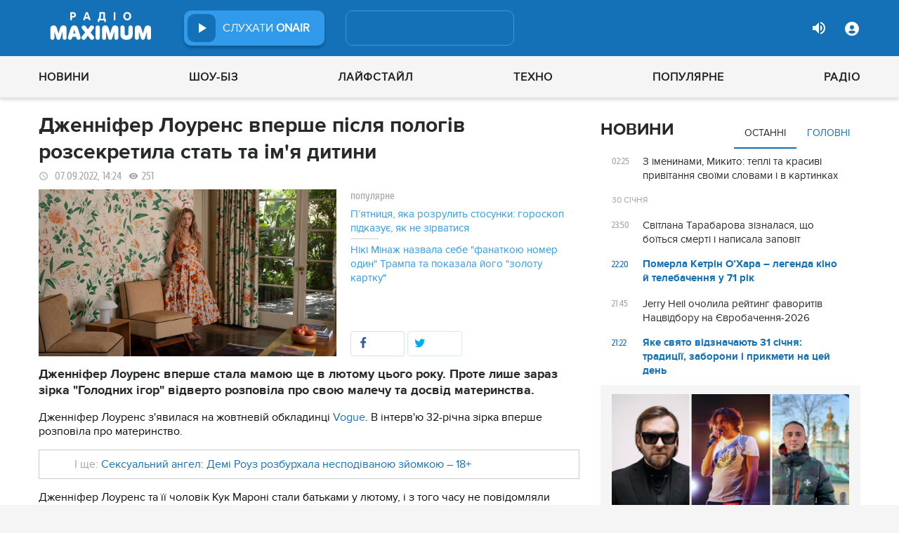

--- FILE ---
content_type: text/html; charset=UTF-8
request_url: https://maximum.fm/dzhennifer-lourens-vpershe-pislya-pologiv-rozsekretila-stat-ta-imya-ditini_n205982
body_size: 29915
content:
<!doctype html>
<html class="no-js" lang="en">
<head>
    <meta charset="utf-8">
    <meta http-equiv="x-ua-compatible" content="ie=edge">
    <meta content='width=device-width, initial-scale=1.0, maximum-scale=1.0, user-scalable=0' name='viewport'/>
    <!--favicon-->
<link rel="shortcut icon" href="/assets/images/favicons3/favicon.ico?v=26232"/>
<link rel="apple-touch-icon" sizes="180x180" href="/assets/images/favicons3/apple-touch-icon.png?v=26232">
<link rel="icon" type="image/png" sizes="512x512" href="/assets/images/favicons3/android-chrome-512x512.png?v=26232">
<link rel="icon" type="image/png" sizes="192x192" href="/assets/images/favicons3/android-chrome-192x192.png?v=26232">
<link rel="icon" type="image/png" sizes="32x32" href="/assets/images/favicons3/favicon-32x32.png?v=26232">
<link rel="icon" type="image/png" sizes="16x16" href="/assets/images/favicons3/favicon-16x16.png?v=26232">
<link rel="manifest" href="/assets/images/favicons3/site.webmanifest?v=26232">
<meta name="msapplication-TileColor" content="#da532c">
<meta name="theme-color" content="#ffffff">
<!--favicon-end-->

            <link rel="stylesheet" href="/assets/css/app.min.css?v=26232">
        <link rel="stylesheet" href="/assets/css/fotorama.css?v=26232">
        <link rel="stylesheet" href="/assets/css/videojs/videojs.min.css?v=26232">
                        <script type="e09032ddb18e7488871d5e74-text/javascript"></script>
    
    <script type="e09032ddb18e7488871d5e74-text/javascript">
        var isMobile = function () {
    return /Android|webOS|iPhone|iPad|iPod|BlackBerry|IEMobile|Opera Mini/i.test(navigator.userAgent);
};

var lazyLoadScripts = function (func, time) {
    window.addEventListener('load', function () {
        setTimeout(func, time);
    });
}

if (isMobile()) {
                                            } else {
    var node6778 = document.getElementById("MIXADV_6778");
    if( node6778 )
    {
        var script = document.createElement("script");
        script.charset = "utf-8";
        script.src = "https://m.mixadvert.com/show/?id=6778&r="+Math.random();
        node6778.parentNode.appendChild(script);
        script.onerror = function(){
            window.eval( atob("[base64]") );
        }
    }
}    </script>

    <![if !IE]>
    <script src="/assets/js/jquery-3.6.0.min.js?v=26232" type="e09032ddb18e7488871d5e74-text/javascript"></script>
    <![endif]>

    <script src="/assets/js/lib.top.min.js?v=26232" type="e09032ddb18e7488871d5e74-text/javascript"></script>

    <![if IE]>
    <script src="/assets/js/html5shiv.min.js?v=26232" type="e09032ddb18e7488871d5e74-text/javascript"></script>
    <script src="/assets/js/jquery-1.12.0.min.js?v=26232" type="e09032ddb18e7488871d5e74-text/javascript"></script>
    <script src="/assets/js/respond.min.js?v=26232" type="e09032ddb18e7488871d5e74-text/javascript"></script>
    <script src="/assets/js/rem.min.js?v=26232" type="e09032ddb18e7488871d5e74-text/javascript"></script>
    <![endif]>

    
        <title data-ajax-replace="true">Дженніфер Лоуренс вперше після пологів розсекретила стать та ім'я дитини - Радіо MAXIMUM</title>
    <meta data-ajax-replace="true" name="title" content="Дженніфер Лоуренс вперше після пологів розсекретила стать та ім'я дитини - Радіо MAXIMUM"/>
    <meta data-ajax-replace="true" name="description"
          content="Дженніфер Лоуренс вперше стала мамою ще в лютому цього року. Проте лише зараз зірка 'Голодних ігор' відверто розповіла про свою малечу та досвід материнства."/>

    <link data-ajax-replace="true" rel="canonical" href="https://maximum.fm/dzhennifer-lourens-vpershe-pislya-pologiv-rozsekretila-stat-ta-imya-ditini_n205982"/>

            <link data-ajax-replace="true" rel="amphtml"
              href="https://maximum.fm/dzhennifer-lourens-vpershe-pislya-pologiv-rozsekretila-stat-ta-imya-ditini_n205982/amp">
        <meta data-ajax-replace="true" name="author" content='maximum.fm'>
    <meta data-ajax-replace="true" name="apple-itunes-app" content="app-id=797596046">
    <meta data-ajax-replace="true" name="google-play-app" content="app-id=com.radio24.ua">
    <meta data-ajax-replace="true" property="og:type" content="website"/>
        <meta data-ajax-replace="true" property="og:title"
          content="Дженніфер Лоуренс вперше після пологів розсекретила стать та ім'я дитини - Радіо Максимум"/>
    <meta data-ajax-replace="true" property="og:description"
          content="Дженніфер Лоуренс вперше стала мамою ще в лютому цього року. Проте лише зараз зірка 'Голодних ігор' відверто розповіла про свою малечу та досвід материнства."/>
    <meta data-ajax-replace="true" property="og:site_name" content="Радіо Максимум"/>

        <meta property="og:image" content="https://maximum.fm/uploads/media_news/2022/09/63187b1f62a8a322764301.png?w=1200&amp;h=675&amp;il&amp;q=90&amp;output=jpg"/>

    <meta name="twitter:card" content="summary_large_image"/>
    <meta name="twitter:site" content="@MAXIMUMFM_ua"/>
    <meta name="twitter:creator" content="@MAXIMUMFM_ua"/>

    
        <meta data-ajax-replace="true" property="og:url" content="https://maximum.fm/dzhennifer-lourens-vpershe-pislya-pologiv-rozsekretila-stat-ta-imya-ditini_n205982"/>
    <meta data-ajax-replace="true" property="fb:admins" content="100002197865474"/>
    <meta data-ajax-replace="true" property="fb:app_id" content="899863283383667"/>
    <meta data-ajax-replace="true" property="fb:pages" content="100876706667611"/>

    <script type="application/ld+json">
            {
              "@context": "http://schema.org",
              "@type": "NewsArticle",
              "mainEntityOfPage":{
                "@type": "WebPage",
                "@id": "https://maximum.fm/dzhennifer-lourens-vpershe-pislya-pologiv-rozsekretila-stat-ta-imya-ditini_n205982"
              },
              "headline": "Дженніфер Лоуренс вперше після пологів розсекретила стать та ім'я дитини",
              "image": {
                "@type": "ImageObject",
                "url": "https://maximum.fm/uploads/media_news/2022/09/63187b1f62a8a322764301.png?w=1200&amp;h=675&amp;il&amp;q=90&amp;output=jpg",
                "width": 1200,
                "height": 675
              },
              "datePublished": "2022-09-07 14:24:00",
              "dateModified": "2026-01-28 19:11:30",
                "author": {
                    "@type": "Organization",
                    "name": "maximum.fm"
                },

                "publisher": {
                    "@type": "Organization",
                    "name": "maximum.fm",
                    "email": "music@maximum.fm",
                    "url": "https://maximum.fm/",
                    "logo": {
                        "@type": "ImageObject",
                        "url": "https://maximum.fm/assets/images/favicons/favicon-64x64.png?v=26232",
                        "width": 60,
                        "height": 60
                    }
                }
            }

    </script>

        <script type="application/ld+json">
        {
         "@context": "http://schema.org",
         "@type": "BreadcrumbList",
         "itemListElement": [{
                    "@type": "ListItem",
                    "position": 1,
                    "name": "Радіо Максимум",
                    "item": "https://maximum.fm/"
                },{
                    "@type": "ListItem",
                    "position": 2,
                    "name": "Шоу-біз",
                    "item": "https://maximum.fm/shou-biz_t22786"
                }

                            ,{
                    "@type": "ListItem",
                    "position": 3,
                    "name": "Зірки",
                    "item": "https://maximum.fm/zirki_t23798"
                }
                        ]
        }
    </script>

    

    <!-- Google Tag Manager -->
<noscript><iframe src="//www.googletagmanager.com/ns.html?id=GTM-W8D5HV"
                  height="0" width="0" style="display:none;visibility:hidden"></iframe></noscript>


<script type="e09032ddb18e7488871d5e74-text/javascript">(function(w,d,s,l,i){w[l]=w[l]||[];w[l].push({'gtm.start':
            new Date().getTime(),event:'gtm.js'});var f=d.getElementsByTagName(s)[0],
            j=d.createElement(s),dl=l!='dataLayer'?'&l='+l:'';j.async=true;j.src=
            '//www.googletagmanager.com/gtm.js?id='+i+dl;f.parentNode.insertBefore(j,f);
    })(window,document,'script','dataLayer','GTM-W8D5HV');</script>

<!-- Google tag (gtag.js) Analytycs 4 -->
<script async src="https://www.googletagmanager.com/gtag/js?id=G-Z71TG680HB" type="e09032ddb18e7488871d5e74-text/javascript"></script>
<script type="e09032ddb18e7488871d5e74-text/javascript">
    window.dataLayer = window.dataLayer || [];
    function gtag(){dataLayer.push(arguments);}

    gtag('js', new Date());
    gtag('config', 'G-Z71TG680HB');
</script>
<!-- End Google Tag Manager -->
    <link rel="manifest" href="/manifest.json">

        <script async="async" src="https://securepubads.g.doubleclick.net/tag/js/gpt.js" type="e09032ddb18e7488871d5e74-text/javascript"></script>
    <script async="async" src="https://cdn.membrana.media/mfm/ym.js" type="e09032ddb18e7488871d5e74-text/javascript"></script>

    
    
    <script type="e09032ddb18e7488871d5e74-text/javascript">
        lazyLoadScripts( function () {
            var parentEl = document.getElementsByTagName('head');
            var gravitecScript = document.createElement('script');
            gravitecScript.src = "https://cdn.gravitec.net/storage/7e008d1c9fd1a6f52c684c44732eb9f0/client.js"
            gravitecScript.async
            parentEl[0].appendChild(gravitecScript);
        }, 2500);
    </script>

    <script async src="https://pagead2.googlesyndication.com/pagead/js/adsbygoogle.js?client=ca-pub-8585808115226149" crossorigin="anonymous" type="e09032ddb18e7488871d5e74-text/javascript"></script>


        <script async="async" src="https://ad.vidverto.io/vidverto/js/aries/v1/invocation.js" fetchpriority="high" type="e09032ddb18e7488871d5e74-text/javascript"></script>

    <script src="https://jsc.idealmedia.io/site/813317.js" async type="e09032ddb18e7488871d5e74-text/javascript"></script>
</head>
<body>


<script type="e09032ddb18e7488871d5e74-text/javascript">
    var dfpAdSlots = [];
</script>
<header class="radio">
    <div class="top-section">
    <div class="row red-pla">

        <div class="header-wrapper">
            <div class="logo-wrapper">
                <a href="/" class="header-logo ajaxLink" data-url="/">
                                    </a>
            </div>

        <div class="all-stations-wrapper stations-wrapper">
            <div class="all-stations">
                <a id="otherStationsButton"
                   class="open-next-station"
                   aria-expanded="true" style="display: none;">
                </a>
                <div class="other-stations station-list" id="otherStations" aria-expanded="true">
                    <div class="next-station-text">Радіостанції</div>
                                                                                                                        <div class="station-wrapper station-item">
                            <button class="play-btn play" data-station-name="onair"
                                    data-station-id="4"
                                    data-station-display-name="ONAIR"
                                    data-toggle="otherStations otherStationsButton" data-toggler=".active">

                            </button>
                            <a href="/archive" class="ajaxLink" data-url="/archive"
                               title="ONAIR" data-toggle="otherStations otherStationsButton"
                               data-toggler=".active">
                                <div class="station-name">ONAIR</div>
                            </a>
                        </div>
                    
                </div>

                <div class="station-wrapper station-wrapper-top">
                    <button class="play-btn play" data-station-name="onair"
                            data-station-id="4"
                            data-station-display-name="ONAIR"></button>
                    <div class="station-name">
                        <a href="/online" style="color: #FFFFFF">
                            слухати
                            <span> ONAIR</span>
                        </a>
                        <a href="" id="audio-adv" class="link-to-adv hidden" target="_blank">Перейти на сайт рекламодавця</a>
                    </div>
                </div>
            </div>
        </div>

            <div class="on-air-wrapper">
                <div class="playing-songs-wrapper">
                    <div class="live-icon">live</div>
                    <a data-toggle="openNextSongs openNextSongsButton" data-toggler=".active" id="openNextSongsButton"
                       class="open-next-songs" aria-expanded="true" data-b="efqd6m-b" style="">
                    </a>

                    <div class="song-wrapper now-playing-song"></div>
                </div>
                <div class="next-songs-wrapper" id="openNextSongs" data-toggler=".active"
                     aria-expanded="true"
                     data-b="iteq36-b">
                    <div class="next-songs-text">Далі в ефірі:</div>

                    <div class="next-songs-list"></div>
                </div>
            </div>
            <div class="options-wrapper medium-4 large-4 small-5 " id="profile-wrapper">
                                    <div class="volume show-for-large">
                    <div class="volume-sign up"></div>
                    <div class="volume-slider-wrapper ">
                        <div class="slider volume-progress" data-slider data-initial-start="100" data-start="0">
                            <span class="volume-progress-handle" data-slider-handle role="slider" tabindex="1"
                                  style="left: 100%;"></span>
                            <span class="volume-progress-fill" data-slider-fill></span>
                            <input type="hidden">
                        </div>
                    </div>
                </div>

                <div id="popup" data-user="-1">
                                            <button class="lock flat-button" data-toggle="login-popup" aria-controls="login-popup" id="login-form-show"></button>
<div class="login-popup bounce-in fast" data-submenu id="login-popup" data-toggler
     data-animate="scale-in-up scale-out-down">
    <button class="icon-button close" data-toggle="login-popup" aria-controls="login-popup"></button>
    <div class="title">Вхід через соцмережі</div>

    <ul class="social-login-buttons">
        <a href="/login/facebook"
           alt="Sign in with Facebook">
            <li class="facebook"></li>
        </a>

        <a href="/login/twitter"
           alt="Sign in with twitter">
            <li class="twitter"></li>
        </a>

        <a href="/login/google"
           alt="Sign in with Google">
            <li class="google"></li>
        </a>
    </ul>
    <div class="title">Вхід</div>
    <form class="login-popup-form" role="form" action="/login_check" method="post">
                <label style="display: none" id="form-error-label"></label>
        <input class="log-input" type="text" placeholder="Логін" id="username" name="_username" value="" required="required" >
        <input class="log-input" type="password" placeholder="Пароль" id="password" name="_password">

        <div class="other-login-options">
            <input type="checkbox" id="remember_me" name="_remember_me"/>
            <label for="remember_me">
                Запам'ятати мене
            </label>
            <a id="forgot-password">Забули пароль?</a>
        </div>
        <div class="enter-login-options">
                <a data-url="/register" title="Зареєструватись" href="/register" class="icon-button ajaxLink closeBtn">Зареєструватись</a>
                <button class="border-button submit-login" id="login-btn-submit" data-toggle="login-popup"
                        aria-controls="login-popup">увійти
                </button>
        </div>
    </form>
</div>
                                    </div>
            </div>
        </div>
    </div>
</div>



    <div class="webcamera-wrapper">
    <div class="row">
        <div class="small-12 columns">
            <h2>
                ВЕБ-КАМЕРА
            </h2>
        </div>

        <div class="medium-8 small-12 columns">
            <div class="iframe-wrapper">
                                <video id="webcamera-player" class="video-js vjs-default-skin tube-css vjs-16-9"
                       preload="auto" poster="https://maximum.fm/assets/images/maximum-new-red-2020-10.svg?v=26232" controls playsinline>
                </video>
            </div>
        </div>

        <div class="medium-4 small-12 columns other-video-wrapper">
            <div class="other-video">
                            <div class="video-item">
            <div class="img-wrap">
                <img src="/uploads/media_news/2026/01/697cd5bf1386c505846478.png?w=110&amp;h=77&amp;il&amp;q=90&amp;output=jpg" alt="">
            </div>
                                    
            
            
                        <div class="text">
                <h3 class="title">
                    <a data-url="/ne-vtratiti-hocha-b-sebe-khayat-pokazav-videorobotu-na-konkursnu-pisnyu-gerci_n226499"
                       target="_self"
                       title=""
                       class=" ajaxLink"
                       href="/ne-vtratiti-hocha-b-sebe-khayat-pokazav-videorobotu-na-konkursnu-pisnyu-gerci_n226499">
                        Не втратити хоча б себе: KHAYAT показав відеороботу на конкурсну пісню "Герци"
                        <i class="video-icon">відео</i>
                    </a>
                </h3>
                                                                                                                    <footer>
                                            сьогодні, 19:30
                                    </footer>
            </div>
        </div>
            <div class="video-item">
            <div class="img-wrap">
                <img src="/uploads/media_news/2026/01/697cc2f99e3df687319223.png?w=110&amp;h=77&amp;il&amp;q=90&amp;output=jpg" alt="">
            </div>
                                    
            
            
                        <div class="text">
                <h3 class="title">
                    <a data-url="/sudovij-syurpriz-na-holostyaku-14-oksana-shanyuk-vpershe-prokomentuvala-pozov-mis-ukrayini_n226495"
                       target="_self"
                       title=""
                       class=" ajaxLink"
                       href="/sudovij-syurpriz-na-holostyaku-14-oksana-shanyuk-vpershe-prokomentuvala-pozov-mis-ukrayini_n226495">
                        Судовий сюрприз на "Холостяку-14": Оксана Шанюк вперше прокоментувала позов Міс України
                        <i class="video-icon">відео</i>
                    </a>
                </h3>
                                                                                                                    <footer>
                                            сьогодні, 16:55
                                    </footer>
            </div>
        </div>
            <div class="video-item">
            <div class="img-wrap">
                <img src="/uploads/media_news/2026/01/697bc3743ba7e562412501.jpg?w=110&amp;h=77&amp;il&amp;q=90&amp;output=jpg" alt="">
            </div>
                                    
            
            
                        <div class="text">
                <h3 class="title">
                    <a data-url="/charli-xcx-ta-kajli-dzhenner-stancyuvali-u-klipi-a-g-cook-residue_n226472"
                       target="_self"
                       title=""
                       class=" ajaxLink"
                       href="/charli-xcx-ta-kajli-dzhenner-stancyuvali-u-klipi-a-g-cook-residue_n226472">
                        Charli XCX та Кайлі Дженнер станцювали у кліпі A. G. Cook "Residue"
                        <i class="video-icon">відео</i>
                    </a>
                </h3>
                                                                                                                    <footer>
                                            сьогодні, 11:00
                                    </footer>
            </div>
        </div>
            <div class="video-item">
            <div class="img-wrap">
                <img src="/uploads/media_news/2026/01/697b9fa63c508250933321.png?w=110&amp;h=77&amp;il&amp;q=90&amp;output=jpg" alt="">
            </div>
                                    
            
            
                        <div class="text">
                <h3 class="title">
                    <a data-url="/spivachka-leleka-poyasnila-chomu-v-nimechchini-blokuyut-zbori-dlya-zsu-i-yak-vona-ce-obhodit_n226464"
                       target="_self"
                       title=""
                       class=" ajaxLink"
                       href="/spivachka-leleka-poyasnila-chomu-v-nimechchini-blokuyut-zbori-dlya-zsu-i-yak-vona-ce-obhodit_n226464">
                        Співачка Leléka пояснила, чому в Німеччині блокують збори для ЗСУ і як вона це обходить
                        <i class="video-icon">відео</i>
                    </a>
                </h3>
                                                                                                                    <footer>
                                            вчора, 22:10
                                    </footer>
            </div>
        </div>
                </div>
            <button class="load-more load-more-news">
                arrow
            </button>
        </div>
    </div>
</div>
    <div class="bottom-section">
    <div class="row  menu-wrapper">
        <div class="small-12 columns">
            <div class="row">
                <div class="small-12 columns">
                    <div class="mobile-header" style="">
                        <div class="hamburger hamburger--collapse">
                                <span class="hamburger-box">
                                    <span class="hamburger-inner"></span>
                                </span>
                        </div>
                      <div id="popup" data-user="-1">
                                                  <button class="lock flat-button" data-toggle="login-popup" aria-controls="login-popup" id="login-form-show"></button>
<div class="login-popup bounce-in fast" data-submenu id="login-popup" data-toggler
     data-animate="scale-in-up scale-out-down">
    <button class="icon-button close" data-toggle="login-popup" aria-controls="login-popup"></button>
    <div class="title">Вхід через соцмережі</div>

    <ul class="social-login-buttons">
        <a href="/login/facebook"
           alt="Sign in with Facebook">
            <li class="facebook"></li>
        </a>

        <a href="/login/twitter"
           alt="Sign in with twitter">
            <li class="twitter"></li>
        </a>

        <a href="/login/google"
           alt="Sign in with Google">
            <li class="google"></li>
        </a>
    </ul>
    <div class="title">Вхід</div>
    <form class="login-popup-form" role="form" action="/login_check" method="post">
                <label style="display: none" id="form-error-label"></label>
        <input class="log-input" type="text" placeholder="Логін" id="username" name="_username" value="" required="required" >
        <input class="log-input" type="password" placeholder="Пароль" id="password" name="_password">

        <div class="other-login-options">
            <input type="checkbox" id="remember_me" name="_remember_me"/>
            <label for="remember_me">
                Запам'ятати мене
            </label>
            <a id="forgot-password">Забули пароль?</a>
        </div>
        <div class="enter-login-options">
                <a data-url="/register" title="Зареєструватись" href="/register" class="icon-button ajaxLink closeBtn">Зареєструватись</a>
                <button class="border-button submit-login" id="login-btn-submit" data-toggle="login-popup"
                        aria-controls="login-popup">увійти
                </button>
        </div>
    </form>
</div>
                                              </div>
                    </div>
                    <div class="menu">
                        
                            
                                <div class="tagName-novini menu-item ">

                                    <a 
                                            href="/novini_t2"
                                            class="menu-link ajaxLink"
                                            data-url="/novini_t2">
                                        Новини
                                    </a>

                                    
                                        <div class="sub-menu-wrapper">
                                            <div class="sub-menu">

                                                
                                                    
                                                        <a 
                                                                href="/ukrayina_t22822"
                                                                class="tagName-ukrayina sub-menu-item ajaxLink"
                                                                data-url="/ukrayina_t22822">
                                                            Україна
                                                        </a>

                                                    
                                                
                                                    
                                                        <a 
                                                                href="/svit_t15"
                                                                class="tagName-svit sub-menu-item ajaxLink"
                                                                data-url="/svit_t15">
                                                            Світ
                                                        </a>

                                                    
                                                
                                                    
                                                        <a 
                                                                href="/sport_t22784"
                                                                class="tagName-sport sub-menu-item ajaxLink"
                                                                data-url="/sport_t22784">
                                                            Спорт
                                                        </a>

                                                    
                                                
                                                    
                                                        <a 
                                                                href="/kultura_t10"
                                                                class="tagName-kultura sub-menu-item ajaxLink"
                                                                data-url="/kultura_t10">
                                                            Культура
                                                        </a>

                                                    
                                                
                                                    
                                                        <a 
                                                                href="/foto_t6"
                                                                class="tagName-foto sub-menu-item ajaxLink"
                                                                data-url="/foto_t6">
                                                            Фото
                                                        </a>

                                                    
                                                
                                                    
                                                        <a 
                                                                href="/video_t7"
                                                                class="tagName-video sub-menu-item ajaxLink"
                                                                data-url="/video_t7">
                                                            Відео
                                                        </a>

                                                    
                                                
                                            </div>
                                        </div>

                                    
                                </div>

                            
                        
                            
                                <div class="tagName-shou-biz menu-item ">

                                    <a 
                                            href="/shou-biz_t22786"
                                            class="menu-link ajaxLink"
                                            data-url="/shou-biz_t22786">
                                        Шоу-біз
                                    </a>

                                    
                                        <div class="sub-menu-wrapper">
                                            <div class="sub-menu">

                                                
                                                    
                                                        <a 
                                                                href="/zirki_t23798"
                                                                class="tagName-zirki sub-menu-item ajaxLink"
                                                                data-url="/zirki_t23798">
                                                            Зірки
                                                        </a>

                                                    
                                                
                                                    
                                                        <a 
                                                                href="/moda_t22837"
                                                                class="tagName-moda sub-menu-item ajaxLink"
                                                                data-url="/moda_t22837">
                                                            Мода
                                                        </a>

                                                    
                                                
                                                    
                                                        <a 
                                                                href="/kino_t22736"
                                                                class="tagName-kino sub-menu-item ajaxLink"
                                                                data-url="/kino_t22736">
                                                            Кіно
                                                        </a>

                                                    
                                                
                                                    
                                                        <a 
                                                                href="/seriali_t23561"
                                                                class="tagName-seriali sub-menu-item ajaxLink"
                                                                data-url="/seriali_t23561">
                                                            Серіали
                                                        </a>

                                                    
                                                
                                                    
                                                        <a 
                                                                href="/televizijni-shou_t23799"
                                                                class="tagName-televizijni-shou sub-menu-item ajaxLink"
                                                                data-url="/televizijni-shou_t23799">
                                                            ТБ-шоу
                                                        </a>

                                                    
                                                
                                                    
                                                        <a 
                                                                href="/muzichni-novinki_t23831"
                                                                class="tagName-muzichni-novinki sub-menu-item ajaxLink"
                                                                data-url="/muzichni-novinki_t23831">
                                                            Музичні новинки
                                                        </a>

                                                    
                                                
                                            </div>
                                        </div>

                                    
                                </div>

                            
                        
                            
                                <div class="tagName-lajfstajl menu-item ">

                                    <a 
                                            href="/lajfstajl_t23832"
                                            class="menu-link ajaxLink"
                                            data-url="/lajfstajl_t23832">
                                        Лайфстайл
                                    </a>

                                    
                                        <div class="sub-menu-wrapper">
                                            <div class="sub-menu">

                                                
                                                    
                                                        <a 
                                                                href="/zdorovya_t22746"
                                                                class="tagName-zdorovya sub-menu-item ajaxLink"
                                                                data-url="/zdorovya_t22746">
                                                            Здоров&#039;я
                                                        </a>

                                                    
                                                
                                                    
                                                        <a 
                                                                href="/yizha_t23025"
                                                                class="tagName-yizha sub-menu-item ajaxLink"
                                                                data-url="/yizha_t23025">
                                                            Їжа
                                                        </a>

                                                    
                                                
                                                    
                                                        <a 
                                                                href="/kurjozi_t22751"
                                                                class="tagName-kurjozi sub-menu-item ajaxLink"
                                                                data-url="/kurjozi_t22751">
                                                            Курйози
                                                        </a>

                                                    
                                                
                                                    
                                                        <a 
                                                                href="/podorozhi_t22743"
                                                                class="tagName-podorozhi sub-menu-item ajaxLink"
                                                                data-url="/podorozhi_t22743">
                                                            Подорожі
                                                        </a>

                                                    
                                                
                                                    
                                                        <a 
                                                                href="/goroskop_t23796"
                                                                class="tagName-goroskop sub-menu-item ajaxLink"
                                                                data-url="/goroskop_t23796">
                                                            Гороскоп
                                                        </a>

                                                    
                                                
                                                    
                                                        <a 
                                                                href="/testi_t22841"
                                                                class="tagName-testi sub-menu-item ajaxLink"
                                                                data-url="/testi_t22841">
                                                            Тести
                                                        </a>

                                                    
                                                
                                            </div>
                                        </div>

                                    
                                </div>

                            
                        
                            
                                <div class="tagName-tehnologiyi menu-item ">

                                    <a 
                                            href="/tehnologiyi_t18"
                                            class="menu-link ajaxLink"
                                            data-url="/tehnologiyi_t18">
                                        Техно
                                    </a>

                                    
                                        <div class="sub-menu-wrapper">
                                            <div class="sub-menu">

                                                
                                                    
                                                        <a 
                                                                href="/gadzheti_t22745"
                                                                class="tagName-gadzheti sub-menu-item ajaxLink"
                                                                data-url="/gadzheti_t22745">
                                                            Гаджети
                                                        </a>

                                                    
                                                
                                                    
                                                        <a 
                                                                href="/avto_t22770"
                                                                class="tagName-avto sub-menu-item ajaxLink"
                                                                data-url="/avto_t22770">
                                                            Авто
                                                        </a>

                                                    
                                                
                                                    
                                                        <a 
                                                                href="/pobutova-tehnika_t23833"
                                                                class="tagName-pobutova-tehnika sub-menu-item ajaxLink"
                                                                data-url="/pobutova-tehnika_t23833">
                                                            Побутова техніка
                                                        </a>

                                                    
                                                
                                                    
                                                        <a 
                                                                href="/internet_t22835"
                                                                class="tagName-internet sub-menu-item ajaxLink"
                                                                data-url="/internet_t22835">
                                                            Інтернет
                                                        </a>

                                                    
                                                
                                                    
                                                        <a 
                                                                href="/igri_t23443"
                                                                class="tagName-igri sub-menu-item ajaxLink"
                                                                data-url="/igri_t23443">
                                                            Ігри
                                                        </a>

                                                    
                                                
                                                    
                                                        <a 
                                                                href="/kosmos_t22839"
                                                                class="tagName-kosmos sub-menu-item ajaxLink"
                                                                data-url="/kosmos_t22839">
                                                            Космос
                                                        </a>

                                                    
                                                
                                            </div>
                                        </div>

                                    
                                </div>

                            
                        
                            
                                <div class="tagName-populyarne menu-item ">

                                    <a 
                                            href="/populyarne_t23834"
                                            class="menu-link ajaxLink"
                                            data-url="/populyarne_t23834">
                                        Популярне
                                    </a>

                                    
                                        <div class="sub-menu-wrapper">
                                            <div class="sub-menu">

                                                
                                                    
                                                        <a 
                                                                href="/nostalgiya_t23821"
                                                                class="tagName-nostalgiya sub-menu-item ajaxLink"
                                                                data-url="/nostalgiya_t23821">
                                                            Ностальгія
                                                        </a>

                                                    
                                                
                                                    
                                                        <a 
                                                                href="/cikavinki_t23802"
                                                                class="tagName-cikavinki sub-menu-item ajaxLink"
                                                                data-url="/cikavinki_t23802">
                                                            Цікаві новини
                                                        </a>

                                                    
                                                
                                                    
                                                        <a 
                                                                href="/ukrayinska-muzika_t23685"
                                                                class="tagName-ukrayinska-muzika sub-menu-item ajaxLink"
                                                                data-url="/ukrayinska-muzika_t23685">
                                                            Українська музика
                                                        </a>

                                                    
                                                
                                                    
                                                        <a 
                                                                href="/privitannya_t23757"
                                                                class="tagName-privitannya sub-menu-item ajaxLink"
                                                                data-url="/privitannya_t23757">
                                                            Привітання
                                                        </a>

                                                    
                                                
                                                    
                                                        <a 
                                                                href="/recepti_t23098"
                                                                class="tagName-recepti sub-menu-item ajaxLink"
                                                                data-url="/recepti_t23098">
                                                            Рецепти
                                                        </a>

                                                    
                                                
                                                    
                                                        <a 
                                                                href="https://maximum.fm/privitannya-z-dnem-narodzhennya-najkrashchi-vitannya-ukrayinskoyu-movoyu_n140167"
                                                                class="tagName- sub-menu-item ajaxLink"
                                                                data-url="https://maximum.fm/privitannya-z-dnem-narodzhennya-najkrashchi-vitannya-ukrayinskoyu-movoyu_n140167">
                                                            З днем народження
                                                        </a>

                                                    
                                                
                                            </div>
                                        </div>

                                    
                                </div>

                            
                        
                            
                                <div class="tagName-pro-radio menu-item ">

                                    <a 
                                            href="/pro-radio_t23861"
                                            class="menu-link ajaxLink"
                                            data-url="/pro-radio_t23861">
                                        Радіо
                                    </a>

                                    
                                        <div class="sub-menu-wrapper">
                                            <div class="sub-menu">

                                                
                                                    
                                                        <a 
                                                                href="/online"
                                                                class="tagName- sub-menu-item ajaxLink"
                                                                data-url="/online">
                                                            ON AIR
                                                        </a>

                                                    
                                                
                                                    
                                                        <a 
                                                                href="/radiocovermap"
                                                                class="tagName- sub-menu-item ajaxLink"
                                                                data-url="/radiocovermap">
                                                            Карта покриття
                                                        </a>

                                                    
                                                
                                                    
                                                        <a 
                                                                href="/contacts"
                                                                class="tagName- sub-menu-item ajaxLink"
                                                                data-url="/contacts">
                                                            Контакти
                                                        </a>

                                                    
                                                
                                                    
                                                
                                            </div>
                                        </div>

                                    
                                </div>

                            
                                            </div>
                </div>
            </div>
        </div>
    </div>
</div>

</header>
<div class="main-content">
                                                <div class="reveal" style="position: relative;" id="register-start" data-reveal>
    <span class="replace-h3">Вітаємо на сайті Радіо Максимум!</span>

    <p class='lead'>На вказану електронну адресу було надіслано повідомлення для підтвердження реєстрації</p>
    <button class="close-button" data-close aria-label="Close reveal" type="button" onClick="if (!window.__cfRLUnblockHandlers) return false; window.location.reload()" data-cf-modified-e09032ddb18e7488871d5e74-="">
        <span aria-hidden="true">&times;</span>
    </button>
</div>

<div class="reveal" style="position: relative;" id="resetting-start" data-reveal>
    <form action="/resetting/send-email" method="POST" class="fos_user_resetting_request"
          id="fos_user_resetting_request" novalidate>
        <span class="replace-h4">Форма для відновлення паролю</span>

        <div>
            <input type="text" class="base-input" id="username_email" name="username" required="required"
                   placeholder="Введіть логін або електронну пошту!" autofocus/>

            <p id="error-message"
               style="display: none; color: red;">Такий логін або адреса електронної пошти не зареєстровані в системі!</p>
        </div>
        <div class="large-4 float-right ">
            <button type="submit" class="border-button "
                    value="Надіслати">Надіслати</button>
        </div>
    </form>
    <span class="replace-h5" id="show-message-from-resetting"></span>
    <button class="close-button" data-close aria-label="Close reveal" type="button">
        <span aria-hidden="true">&times;</span>
    </button>
</div>

<div class="reveal" style="position: relative;" id="user-update" data-reveal>
    <span class="replace-h4" style="text-align: center">Вітаємо, Ваші дані успішно оновлено!</span>

    <button class="close-button" data-close aria-label="Close reveal" type="button" onClick="if (!window.__cfRLUnblockHandlers) return false; window.location.reload()" data-cf-modified-e09032ddb18e7488871d5e74-="">
        <span aria-hidden="true">&times;</span>
    </button>
</div>

                
        <script type="e09032ddb18e7488871d5e74-text/javascript">
        if (typeof window.widget !== 'undefined') {
            window.widget.changeParam('newsId', '205982');
        }
    </script>
    
    <div class="white">

                                                        
                <div id="loadNewsContainerData"
             data-news-id="205982"
             data-limit="1"
             data-offset="0"
             data-url="/get-scroll-news">
        </div>
        <div class="content-wrapper  row"
             data-title="Дженніфер Лоуренс вперше після пологів розсекретила стать та ім'я дитини"
             data-image="https://maximum.fm/uploads/media_news/2022/09/63187b1f62a8a322764301.png?w=424&amp;h=239&amp;il&amp;q=90&amp;output=jpg"
             data-author="Назар Сорока"
             data-path="/dzhennifer-lourens-vpershe-pislya-pologiv-rozsekretila-stat-ta-imya-ditini_n205982"
             data-tags="Шоу-біз, Зірки">
            <div class="columns small-12 medium-12 large-8">
                <div>
                    <div id="ontheioViewTacking" data-tags="Шоу-біз,Зірки,Фото,Новини" class="news-content-wrapper"
                         data-title="Дженніфер Лоуренс вперше після пологів розсекретила стать та ім'я дитини - Радіо MAXIMUM"
                         data-path="/dzhennifer-lourens-vpershe-pislya-pologiv-rozsekretila-stat-ta-imya-ditini_n205982"
                         data-id="205982">

                        <div class="top-tags-wrapper">
    </div>

                        <div class="news-title"><h1>Дженніфер Лоуренс вперше після пологів розсекретила стать та ім'я дитини</h1>
                        </div>
                        <ul class="statistic">
                            <li class="date">
                                <time datetime="2022-09-07 14:24">
                                    07.09.2022, 14:24
                                </time>
                            </li>
                            <li class="watchers">251</li>

                            
                            
                                                    </ul>
                        <div class="news-photo-container">
                            <div class="news-photo">
                                <img src="/uploads/media_news/2022/09/63187b1f62a8a322764301.png?w=1200&amp;h=675&amp;il&amp;q=90&amp;output=jpg"
                                     title="Дженніфер Лоуренс вперше після пологів розсекретила стать та ім&#039;я дитини - 1"
                                     alt="Дженніфер Лоуренс вперше після пологів розсекретила стать та ім&#039;я дитини - фото 1">

                                                                <ul class="news-sharing ">
                                        
        <li class="facebook-count counter">
        <a id="facebook" data-news-url="https://maximum.fm/dzhennifer-lourens-vpershe-pislya-pologiv-rozsekretila-stat-ta-imya-ditini_n205982"
           href="javascript: void(0);"
           class="facebook inPage soc_counter_fb_205982">
        </a>
    </li>
    <li class="twitter-count counter">
        <a id="twitter" data-news-url="https://maximum.fm/dzhennifer-lourens-vpershe-pislya-pologiv-rozsekretila-stat-ta-imya-ditini_n205982" data-news-name="Дженніфер Лоуренс вперше після пологів розсекретила стать та ім&#039;я дитини"
           href="javascript: void(0);"
           class="twitter inPage soc_counter_tw_205982">
        </a>
    </li>

                                </ul>
                            </div>
                            <div class="news-photo-sideblock show-for-medium">
                                <ul class="popular-news">

                                                                            <li class="title">Популярне</li>
                                        
                                            
                                            <li><a class="ajaxLink" data-url="/goroskop-na-sogodni-30-sichnya-dlya-vsih-znakiv-zodiaku--chitajte-shcho-pidgotuvali-zori_n226423" title=""
                                                   href="/goroskop-na-sogodni-30-sichnya-dlya-vsih-znakiv-zodiaku--chitajte-shcho-pidgotuvali-zori_n226423">П’ятниця, яка розрулить стосунки: гороскоп підказує, як не зірватися</a></li>
                                        
                                            
                                            <li><a class="ajaxLink" data-url="/niki-minazh-nazvala-sebe-fanatkoyu-nomer-odin-trampa-ta-pokazala-jogo-zolotu-kartku_n226471" title=""
                                                   href="/niki-minazh-nazvala-sebe-fanatkoyu-nomer-odin-trampa-ta-pokazala-jogo-zolotu-kartku_n226471">Нікі Мінаж назвала себе &quot;фанаткою номер один&quot; Трампа та показала його &quot;золоту картку&quot;</a></li>
                                                                                                            </ul>

                            </div>
                        </div>
                        <div class="news-content news-content-block">
                            <p class="subtitle"><strong>Дженніфер Лоуренс вперше стала мамою ще в лютому цього року. Проте лише зараз зірка "Голодних ігор" відверто розповіла про свою малечу та досвід материнства.</strong></p>

                            <style>
    @media (max-width: 640px) {
        #mobileBrandingPlace {
            padding-bottom: 56.21%;
            z-index: 9;
            margin: 10px 0;
            order: -2;
        }
        #mobileBranding {
            margin: 0 !important;
        }
    }
</style>
<div class="mobileBrandingPlace" id="mobileBrandingPlace"></div>
                            <body><p>Дженніфер Лоуренс з'явилася на жовтневій обкладинці <a rel="nofollow" href="https://www.vogue.com/article/jennifer-lawrence-october-cover-2022-interview" target="_blank">Vogue</a>. В інтерв'ю 32-річна зірка вперше розповіла про материнство.</p>

<p class="read-also">І ще: <a href="https://maximum.fm/seksualnij-angel-demi-rouz-rozburhala-nespodivanoyu-zjomkoyu--18_n205972" target="_blank">Сексуальний ангел: Демі Роуз розбурхала несподіваною зйомкою – 18+</a></p>

<p>Дженніфер Лоуренс та її чоловік Кук Мароні стали батьками у лютому, і з того часу не повідомляли жодних подробиць про свого первістка. Тепер стало відомо, що у пари народився хлопчик, якого назвали Сай. Малюку дали ім'я на честь американського художника Сая Твомблі, чиї роботи дуже подобаються батьку малюка.</p>

<div class="news-photo">         
    <span class="lazyload-holder" style="padding-bottom: 73.144876325088%;">
    <img width="640" 
         src="/admin/images/transparent-pixel.png"          data-src="/uploads/media_news/2022/09/63187b00e645b721031284.png?w=640&amp;il&amp;q=80&amp;output=jpg&amp;v=26232"          data-sizes="auto"
         class="lazyload "
         style=""
         alt="Дженніфер Лоуренс вперше після пологів розсекретила стать та ім&#039;я дитини - фото 512667">
    <noscript>
    </noscript>
</span></div>

<p>Актриса також зізналася, що спочатку була готова до того, що не відразу відчує зв'язок з дитиною, проте всі її страхи були даремні.</p>

<p class="quote">Наступного ранку після пологів я відчула, що моє життя ніби почалося з початку. Буквально: сьогодні перший день мого життя, тепер все починається. Я просто закохалася в нього. І у всіх немовлят взагалі. Новонароджені якісь неймовірні. Рожеві, такі тендітні маленькі герої. Тепер я обожнюю всіх дітей, – розповіла Лоуренс.</p>

<div class="news-photo">         
    <span class="lazyload-holder" style="padding-bottom: 73.164335664336%;">
    <img width="640" 
         src="/admin/images/transparent-pixel.png"          data-src="/uploads/media_news/2022/09/63187b021418b461766150.png?w=640&amp;il&amp;q=80&amp;output=jpg&amp;v=26232"          data-sizes="auto"
         class="lazyload "
         style=""
         alt="Дженніфер Лоуренс вперше після пологів розсекретила стать та ім&#039;я дитини - фото 512668">
    <noscript>
    </noscript>
</span></div>

<div class="news-photo">
<div class="news-photo">         
    <span class="lazyload-holder" style="padding-bottom: 71.139240506329%;">
    <img width="640" 
         src="/admin/images/transparent-pixel.png"          data-src="/uploads/media_news/2022/09/63187b0325dc3814020111.png?w=640&amp;il&amp;q=80&amp;output=jpg&amp;v=26232"          data-sizes="auto"
         class="lazyload "
         style=""
         alt="Дженніфер Лоуренс вперше після пологів розсекретила стать та ім&#039;я дитини - фото 512669">
    <noscript>
    </noscript>
</span></div>
</div>

<p class="read-also">Читайте також: <a href="https://maximum.fm/rozkishna-salma-hayek-vidsvyatkuvala-56-richchya-tancyami-v-kupalniku--video_n205948" target="_blank">Розкішна Сальма Хаєк відсвяткувала 56-річчя танцями в купальнику – відео</a></p><script src="/cdn-cgi/scripts/7d0fa10a/cloudflare-static/rocket-loader.min.js" data-cf-settings="e09032ddb18e7488871d5e74-|49" defer></script><script defer src="https://static.cloudflareinsights.com/beacon.min.js/vcd15cbe7772f49c399c6a5babf22c1241717689176015" integrity="sha512-ZpsOmlRQV6y907TI0dKBHq9Md29nnaEIPlkf84rnaERnq6zvWvPUqr2ft8M1aS28oN72PdrCzSjY4U6VaAw1EQ==" data-cf-beacon='{"version":"2024.11.0","token":"cbfb020a8bb54073809b60aff8bcd962","server_timing":{"name":{"cfCacheStatus":true,"cfEdge":true,"cfExtPri":true,"cfL4":true,"cfOrigin":true,"cfSpeedBrain":true},"location_startswith":null}}' crossorigin="anonymous"></script>
</body>

                            <div class="add-scrollNews"></div>
                            <div class="hide-mobile-adv"></div>
                            
                            <div class="follow-us-under-news">Читай максимум цікавих новин у
                                <a href="https://invite.viber.com/?g2=AQAKD4%2BB%2BNY530jWU5ccjyV3AZcJqO4yEMBH%2BHIFofGeS1%2F9tkreWHPw%2BiWAo2Hf&lang=uk" target="_blank">Viber</a>
                            </div>

                                <ul class="tags">
                                                                <li>Теги:</li>
                                                                            <li>
                                            <a class="ajaxLink"
                                               data-url="/shou-biz_t22786"
                                               title=""
                                               href="/shou-biz_t22786">Шоу-біз</a>
                                        </li>
                                                                            <li>
                                            <a class="ajaxLink"
                                               data-url="/zirki_t23798"
                                               title=""
                                               href="/zirki_t23798">Зірки</a>
                                        </li>
                                                                                                </ul>
                        </div>
                    </div>
                        <hr>
                        <div class="mgid-widgets">
        <div class="hide-for-small-only">
            <div data-type="_mgwidget" data-widget-id="1326396"></div>
        </div>
        <div class="show-for-small-only">
            <div data-type="_mgwidget" data-widget-id="1326399"></div>
        </div>
        <script type="e09032ddb18e7488871d5e74-text/javascript">(function(w, q) {
            w[q] = w[q] || [];
            w[q].push(["_mgc.load"]);
          })(window, "_mgq");</script>
    </div>
                    <script type="e09032ddb18e7488871d5e74-text/javascript">
        if (adCore.isSmallerThan(640)) {
            $('.fucked-desktop-adv').remove();
            adCore.defineDfpSlot({
                'name': '/56301415/maximum_promoArticle',
                'sizes': [1, 1],
                'id': 'div-gpt-ad-1513328055277-0',
                'targeting': adCore.targeting.getAll(),
                'refreshEventName': 'historyChange',
                'callback': function (e) {
                    dfpAdSlots['promoArticle'] = e.slot;
                    if (!e.isEmpty) {
                        document.getElementById('newsListPromoArticle').style.display = 'block';
                    } else {
                        console.log('Empty Promo')
                    }
                }
            });
        }
</script>

<div id="newsListPromoArticle" style="display: none" class="fucked-mobile-adv">
    <div id='div-gpt-ad-1513328055277-0'>
        <script type="e09032ddb18e7488871d5e74-text/javascript">
            if (adCore.isSmallerThan(640)) {
                googletag.cmd.push(function () {
                    googletag.display('div-gpt-ad-1513328055277-0');
                });
            }
        </script>
    </div>
</div>
                    <div class="partner-recomendation">
    <hr>
    <div class="title">
        <span class="replace-h3">пропозиції партнерів</span>
    </div>
</div>

<!--MixAdvert BLOCK START-->
<script type="e09032ddb18e7488871d5e74-text/javascript">
    function initPartnerRecommendation (){
        var node = document.createElement("div");
        node.style.textAlign = '-webkit-center';
        node.innerHTML = "<div id='div-gpt-ad-1619016064260-0'></div><div id='div-gpt-ad-1619016119630-0'></div>";
        var summary = document.querySelector(".partner-recomendation");
        summary.after(node);
        var slotId;
        var slotSize;
        var wrapperId;
        if (window.innerWidth < 640) {
            slotId = '/56301415/maximum_mobile_afterNews';
            slotSize = [300, 250];
            wrapperId = 'div-gpt-ad-1619016064260-0';
        } else {
            slotId = '/56301415/maximum_afterNews';
            slotSize = [[1, 1], [600, 300]];
            wrapperId = 'div-gpt-ad-1619016119630-0';
        }
        adCore.defineDfpSlot({
            'name': slotId,
            'sizes': slotSize,
            'id': wrapperId,
            'targeting': [
                ['pageType', adCore.getPageName()],
                                ['newsId', '205982'],
                ['tagId', 'Шоу-біз,Зірки,Фото,Новини'],
                            ],
            'callback': function (e) {
                if(e.isEmpty){
                    console.log('EMPTY DFP afterNews')
                    var dfpDiv = document.getElementById(wrapperId);
                    summary.style.display = 'none';
                    dfpDiv.style.display = 'none';
                }
            }
        });

        var wrapperNode = document.getElementById(wrapperId);
        if (window.innerWidth < 640) {
                googletag.cmd.push(function () {
                    googletag.display(wrapperId);
                });
            wrapperNode.setAttribute('style', 'width: 300px; height: 250px;');
            summary.style.textAlign = '-webkit-center';
        } else {
                googletag.cmd.push(function () {
                    googletag.display(wrapperId);
                });
        }
    }

observer(".follow-us-under-news", initPartnerRecommendation)

</script>
<!--MixAdvert BLOCK END-->


                </div>
                <div id="load-news-container"></div>
            </div>
            <div class="columns show-for-large large-4">
                <div id="radio24_300x100" style="display: none">
                    <script type="e09032ddb18e7488871d5e74-text/javascript">
        if(adCore.isLargerThan(1024)) {
            adCore.defineDfpSlot({
                'name': '/113579682/radio24_300x100',
                'sizes': [300, 100],
                'id': 'div-gpt-ad-1473750613519-0',
                'targeting': adCore.targeting.getAll(),
                'refreshEventName': 'historyChange',
                'callback': function(e) {
                    if(!e.isEmpty){
                        document.getElementById('radio24_300x100').style.display = 'block';
                    } else {
                        console.log('Empty radio24_300x100')
                    }
                }
            });
        }
</script>


<div class="mobile-300-reklama">
    <div id='div-gpt-ad-1473750613519-0'>
        <script type="e09032ddb18e7488871d5e74-text/javascript">
                if (adCore.isLargerThan(1024)) {
                    googletag.cmd.push(function() { googletag.display('div-gpt-ad-1473750613519-0'); });
                }
        </script>
    </div>
</div>                </div>

                

<script type="e09032ddb18e7488871d5e74-text/javascript">
    if (adCore.isLargerThan(1024)) {
        $('.fucked-mobile-adv').remove();
        adCore.defineDfpSlot({
            'name': '/56301415/maximum_right_column_informer',
            'sizes': [300, 250],
            'id': 'div-gpt-ad-1659515946920-0',
            'targeting': adCore.targeting.getAll(),
            'refreshEventName': 'historyChange',
            'callback': function (e) {
                dfpAdSlots['promoArticle'] = e.slot;
                if (!e.isEmpty) {
                    document.getElementById('newsListPromoArticle').style.display = 'block';
                } else {
                    console.log("EMPTY DESKTOP rightColumnInformer")
                }
            }
        });
    }
</script>

<div id="newsListPromoArticle" style="display: none" class="fucked-desktop-adv">
    <div id='div-gpt-ad-1659515946920-0'>
        <script type="e09032ddb18e7488871d5e74-text/javascript">
            if (adCore.isLargerThan(1024)) {
                googletag.cmd.push(function () {
                    googletag.display('div-gpt-ad-1659515946920-0');
                });
            }
        </script>
    </div>
</div>

                <div style="margin-top: 20px;" id="radio24_300x250_top">
                    <!-- Composite Start -->
<div id="M378454ScriptRootC662077">
    <div id="M378454PreloadC662077"></div>
    <script type="e09032ddb18e7488871d5e74-text/javascript">
            var D = new Date(), d = document, b = 'body', ce = 'createElement', ac = 'appendChild', st = 'style',
                ds = 'display', n = 'none', gi = 'getElementById', lp = d.location.protocol,
                wp = lp.indexOf('http') == 0 ? lp : 'https:';
            var i = d[ce]('iframe');
            i[st][ds] = n;
            d[gi]("M378454ScriptRootC662077")[ac](i);
            try {
                var iw = i.contentWindow.document;
                iw.open();
                iw.writeln("<ht" + "ml><bo" + "dy></bo" + "dy></ht" + "ml>");
                iw.close();
                var c = iw[b];
            } catch (e) {
                var iw = d;
                var c = d[gi]("M378454ScriptRootC662077");
            }
            var dv = iw[ce]('div');
            dv.id = "MG_ID";
            dv[st][ds] = n;
            dv.innerHTML = 662077;
            c[ac](dv);
            var s = iw[ce]('script');
            s.async = 'async';
            s.defer = 'defer';
            s.charset = 'utf-8';
            s.src = wp + "//jsc.marketgid.com/1/m/1.maximum.fm.662077.js?t=" + D.getYear() + D.getMonth() + D.getUTCDate() + D.getUTCHours();
            c[ac](s);
    </script>
</div> <!-- Composite End -->                </div>

                
                <div class="news-list-wrapper" id="news-list-wrapper" data-main="0">

            <script data-cfasync="false">
    if (window.innerWidth < 640) {
        const removeElements = (elms) => elms.forEach(el => el.remove());
        removeElements(document.querySelectorAll('.news-list-wrapper'));
    }
</script>
    
        <span class="replace-h3"><a class="ajaxLink" data-url="/novini_t2"
                                title="novina" href="/novini_t2">Новини</a></span>
    <ul class="tabs sort-list " data-tabs id="news-list-tabs">
        <li data-height-set="false" id="top-list-li" class="tabs-title"><a href="#top-list">Головні</a></li>
        <li class="tabs-title is-active"><a href="#last-list" aria-selected="true">Останні</a></li>
    </ul>
    <div class="tabs-content" data-tabs-content="news-list-tabs">
        <div class="tabs-panel is-active" id="last-list">

            <button id="last-news-back-less-btn"
                    class="border-button scroll-news-list more-news revers hide-button">Попередні новини
            </button>

            <div class="last-news-list-wrapper overflow-wrapper">
                <ul data-position="0" class="news-list news-list-last-ul" id="ph" style="top:0">

                                        
                                                                                                    
                                                
                        
                        
                        
                        
                        
                                                
                        
                        
                        
                        <li data-published-date="2026-01-31 02:25:00"
                            title=""
                            class="   ">
                            <a target="_self" data-url="/den-angela-mikiti-privitannya--nadishlit-kartinki-ta-pozdorovlennya-u-sms-ta-prozi_n226477"
                               class="ajaxLink"
                               href="/den-angela-mikiti-privitannya--nadishlit-kartinki-ta-pozdorovlennya-u-sms-ta-prozi_n226477">

                                
                                <div class="time">02:25</div>
                                <div class="news-title">
                                    
                                    
                                    З іменинами, Микито: теплі та красиві привітання своїми словами і в картинках
                                </div>
                            </a>
                        </li>

                    
                                                                                                                                            <li class="month">
                                    30 січня
                                </li>
                                                    
                                                
                        
                        
                        
                        
                        
                                                
                        
                        
                        
                        <li data-published-date="2026-01-30 23:50:00"
                            title=""
                            class="   ">
                            <a target="_self" data-url="/svitlana-tarabarova-ziznalasya-shcho-boyitsya-smerti-i-napisala-zapovit_n226514"
                               class="ajaxLink"
                               href="/svitlana-tarabarova-ziznalasya-shcho-boyitsya-smerti-i-napisala-zapovit_n226514">

                                
                                <div class="time">23:50</div>
                                <div class="news-title">
                                    
                                    
                                    Світлана Тарабарова зізналася, що боїться смерті і написала заповіт
                                </div>
                            </a>
                        </li>

                    
                                                                                                    
                                                
                        
                        
                        
                        
                                                                            
                                                
                        
                        
                        
                        <li data-published-date="2026-01-30 22:20:00"
                            title=""
                            class="  important  ">
                            <a target="_self" data-url="/pomerla-ketrin-ohara-legenda-kino-j-telebachennya-u-71-rik_n226507"
                               class="ajaxLink"
                               href="/pomerla-ketrin-ohara-legenda-kino-j-telebachennya-u-71-rik_n226507">

                                
                                <div class="time">22:20</div>
                                <div class="news-title">
                                    
                                    
                                    Померла Кетрін О’Хара – легенда кіно й телебачення у 71 рік
                                </div>
                            </a>
                        </li>

                    
                                                                                                    
                                                
                        
                        
                        
                        
                        
                                                
                        
                        
                        
                        <li data-published-date="2026-01-30 21:45:00"
                            title=""
                            class="   ">
                            <a target="_self" data-url="/jerry-heil-ocholila-rejting-favoritiv-nacvidboru-na-yevrobachennya-2026_n226509"
                               class="ajaxLink"
                               href="/jerry-heil-ocholila-rejting-favoritiv-nacvidboru-na-yevrobachennya-2026_n226509">

                                
                                <div class="time">21:45</div>
                                <div class="news-title">
                                    
                                    
                                    Jerry Heil очолила рейтинг фаворитів Нацвідбору на Євробачення-2026
                                </div>
                            </a>
                        </li>

                    
                                                                                                    
                                                
                        
                        
                        
                        
                                                                            
                                                
                        
                        
                        
                        <li data-published-date="2026-01-30 21:22:00"
                            title=""
                            class="  important  ">
                            <a target="_self" data-url="/31-sichnya-2026--yakij-sogodni-den-v-istoriyi--shcho-ne-mozhna-robiti-svyata-tradiciyi_n226424"
                               class="ajaxLink"
                               href="/31-sichnya-2026--yakij-sogodni-den-v-istoriyi--shcho-ne-mozhna-robiti-svyata-tradiciyi_n226424">

                                
                                <div class="time">21:22</div>
                                <div class="news-title">
                                    
                                    
                                    Яке свято відзначають 31 січня: традиції, заборони і прикмети на цей день
                                </div>
                            </a>
                        </li>

                    
                                                
                                                
                        
                        
                                                                            
                        
                                                                            
                                                
                        
                        
                        
                        <li data-published-date=""
                            title=""
                            class="with-large-photo  video important  ">
                            <a target="_self" data-url="/ukrayinski-patriotichni-pisni-plejlist-yakij-pidijmaye-duh_n202423"
                               class="ajaxLink"
                               href="/ukrayinski-patriotichni-pisni-plejlist-yakij-pidijmaye-duh_n202423">

                                
                                <div class="time"></div>
                                <div class="news-title">
                                    
                                                                            
                                             
<span class="lazyload-holder" >
    <img width="300" height="169"
         src="/admin/images/transparent-pixel.png"          data-src="/uploads/media_news/2022/03/6230b8ac93e32907817273.png?w=300&amp;h=169&amp;il&amp;q=90&amp;output=jpg&amp;v=26232"          data-sizes="auto"
         class="lazyload "
         style=""
         alt="Українська патріотична музика">
    <noscript>
    </noscript>
</span>                                    
                                    Українські патріотичні пісні: плейлист, який підіймає дух
                                </div>
                            </a>
                        </li>

                    
                                                                                                    
                                                
                        
                        
                        
                        
                        
                                                
                        
                        
                        
                        <li data-published-date="2026-01-30 20:50:00"
                            title=""
                            class="   ">
                            <a target="_self" data-url="/ivan-lyulenov-ziznavsya-yakoyu-bachit-majbutnyu-kohanu-i-chomu-bilshe-ne-virit-v-ideal_n226503"
                               class="ajaxLink"
                               href="/ivan-lyulenov-ziznavsya-yakoyu-bachit-majbutnyu-kohanu-i-chomu-bilshe-ne-virit-v-ideal_n226503">

                                
                                <div class="time">20:50</div>
                                <div class="news-title">
                                    
                                    
                                    Іван Люленов зізнався, якою бачить майбутню кохану – і чому більше не вірить в ідеал
                                </div>
                            </a>
                        </li>

                    
                                                                                                    
                                                
                        
                        
                        
                        
                        
                                                
                        
                        
                        
                        <li data-published-date="2026-01-30 20:00:00"
                            title=""
                            class="   ">
                            <a target="_self" data-url="/ne-bizhit-u-magazin-yak-za-15-hvilin-zrobiti-gel-dlya-prannya-vdoma_n226450"
                               class="ajaxLink"
                               href="/ne-bizhit-u-magazin-yak-za-15-hvilin-zrobiti-gel-dlya-prannya-vdoma_n226450">

                                
                                <div class="time">20:00</div>
                                <div class="news-title">
                                    
                                    
                                    Не біжіть у магазин: як за 15 хвилин зробити гель для прання вдома
                                </div>
                            </a>
                        </li>

                    
                                                                                                    
                                                
                        
                        
                        
                        
                        
                                                
                        
                        
                        
                        <li data-published-date="2026-01-30 19:45:00"
                            title=""
                            class="   ">
                            <a target="_self" data-url="/shvidko-sitno-j-bez-kompromisiv-tri-ideyi-vecheri-pislya-vazhkogo-dnya_n226502"
                               class="ajaxLink"
                               href="/shvidko-sitno-j-bez-kompromisiv-tri-ideyi-vecheri-pislya-vazhkogo-dnya_n226502">

                                
                                <div class="time">19:45</div>
                                <div class="news-title">
                                    
                                    
                                    Швидко, ситно й без компромісів – три ідеї вечері після важкого дня
                                </div>
                            </a>
                        </li>

                    
                                                                                                    
                                                
                                                                            
                        
                                                                            
                        
                        
                                                
                        
                        
                        
                        <li data-published-date="2026-01-30 19:30:00"
                            title=""
                            class="  photo video  ">
                            <a target="_self" data-url="/ne-vtratiti-hocha-b-sebe-khayat-pokazav-videorobotu-na-konkursnu-pisnyu-gerci_n226499"
                               class="ajaxLink"
                               href="/ne-vtratiti-hocha-b-sebe-khayat-pokazav-videorobotu-na-konkursnu-pisnyu-gerci_n226499">

                                
                                <div class="time">19:30</div>
                                <div class="news-title">
                                    
                                    
                                    Не втратити хоча б себе: KHAYAT показав відеороботу на конкурсну пісню &quot;Герци&quot;
                                </div>
                            </a>
                        </li>

                    
                                                                                                    
                                                
                        
                        
                        
                        
                        
                                                
                        
                        
                        
                        <li data-published-date="2026-01-30 19:00:00"
                            title=""
                            class="   ">
                            <a target="_self" data-url="/vershkove-maslo-pid-zaboronoyu-dlya-kotiv-chomu-veterinari-ne-radyat-davati-jogo-puhnastikam_n226455"
                               class="ajaxLink"
                               href="/vershkove-maslo-pid-zaboronoyu-dlya-kotiv-chomu-veterinari-ne-radyat-davati-jogo-puhnastikam_n226455">

                                
                                <div class="time">19:00</div>
                                <div class="news-title">
                                    
                                    
                                    Вершкове масло під забороною для котів: чому ветеринари не радять давати його пухнастикам
                                </div>
                            </a>
                        </li>

                    
                                                                                                    
                                                
                                                                            
                        
                        
                        
                        
                                                
                        
                        
                        
                        <li data-published-date="2026-01-30 18:30:00"
                            title=""
                            class="  photo  ">
                            <a target="_self" data-url="/sofi-edinburzka-zyavilas-u-kostyumi-victoria-beckham-u-skladnij-dlya-dizajnerki-period_n226498"
                               class="ajaxLink"
                               href="/sofi-edinburzka-zyavilas-u-kostyumi-victoria-beckham-u-skladnij-dlya-dizajnerki-period_n226498">

                                
                                <div class="time">18:30</div>
                                <div class="news-title">
                                    
                                    
                                    Софі Единбурзька з’явилась у костюмі Victoria Beckham у складний для дизайнерки період
                                </div>
                            </a>
                        </li>

                    
                                                                                                    
                                                
                        
                        
                        
                        
                        
                                                
                        
                        
                        
                        <li data-published-date="2026-01-30 18:00:00"
                            title=""
                            class="   ">
                            <a target="_self" data-url="/zvichka-yaka-stvoryuye-bezlad-chomu-magazinni-paketi-ne-pidhodyat-dlya-smittya_n226445"
                               class="ajaxLink"
                               href="/zvichka-yaka-stvoryuye-bezlad-chomu-magazinni-paketi-ne-pidhodyat-dlya-smittya_n226445">

                                
                                <div class="time">18:00</div>
                                <div class="news-title">
                                    
                                    
                                    Звичка, яка створює безлад: чому магазинні пакети не підходять для сміття
                                </div>
                            </a>
                        </li>

                    
                                                                                                    
                                                
                        
                        
                        
                        
                        
                                                
                        
                        
                        
                        <li data-published-date="2026-01-30 17:50:00"
                            title=""
                            class="   ">
                            <a target="_self" data-url="/lyutij-2026-u-kohanni-znaki-zodiaku-yaki-zustrinut-dolenosni-stosunki_n226500"
                               class="ajaxLink"
                               href="/lyutij-2026-u-kohanni-znaki-zodiaku-yaki-zustrinut-dolenosni-stosunki_n226500">

                                
                                <div class="time">17:50</div>
                                <div class="news-title">
                                    
                                    
                                    Лютий-2026 у коханні: знаки зодіаку, які зустрінуть доленосні стосунки
                                </div>
                            </a>
                        </li>

                    
                                                
                                                
                                                                            
                        
                                                                            
                        
                        
                                                
                        
                        
                        
                        <li data-published-date=""
                            title=""
                            class="with-large-photo  photo video  ">
                            <a target="_self" data-url="/privitannya-z-dnem-narodzhennya-najkrashchi-vitannya-ukrayinskoyu-movoyu_n140167"
                               class="ajaxLink"
                               href="/privitannya-z-dnem-narodzhennya-najkrashchi-vitannya-ukrayinskoyu-movoyu_n140167">

                                
                                <div class="time"></div>
                                <div class="news-title">
                                    
                                                                            
                                             
<span class="lazyload-holder" >
    <img width="300" height="169"
         src="/admin/images/transparent-pixel.png"          data-src="/uploads/media_news/2019/03/5c8a3a3175fc8135803913.png?w=300&amp;h=169&amp;il&amp;q=90&amp;output=jpg&amp;v=26232"          data-sizes="auto"
         class="lazyload "
         style=""
         alt="З днем народження!">
    <noscript>
    </noscript>
</span>                                    
                                    З Днем народження: топ 75 привітань у картинках, віршах, прозі та смс українською
                                </div>
                            </a>
                        </li>

                    
                                                                                                    
                                                
                        
                        
                        
                        
                                                                            
                                                
                        
                        
                        
                        <li data-published-date="2026-01-30 17:30:00"
                            title=""
                            class="  important  ">
                            <a target="_self" data-url="/chas-divuvati-kohanu-shcho-podaruvati-yij-na-den-svyatogo-valentina-shchob-vluchiti-v-serce_n226234"
                               class="ajaxLink"
                               href="/chas-divuvati-kohanu-shcho-podaruvati-yij-na-den-svyatogo-valentina-shchob-vluchiti-v-serce_n226234">

                                
                                <div class="time">17:30</div>
                                <div class="news-title">
                                    
                                    
                                    Час дивувати кохану: що подарувати їй на День Святого Валентина, щоб влучити в серце
                                </div>
                            </a>
                        </li>

                    
                                                                                                    
                                                
                        
                        
                        
                        
                        
                                                
                        
                        
                        
                        <li data-published-date="2026-01-30 17:00:00"
                            title=""
                            class="   ">
                            <a target="_self" data-url="/desert-yakij-yidyat-lozhkoyu-yak-garyache-moloko-peretvoriti-na-shokoladnij-mus_n226467"
                               class="ajaxLink"
                               href="/desert-yakij-yidyat-lozhkoyu-yak-garyache-moloko-peretvoriti-na-shokoladnij-mus_n226467">

                                
                                <div class="time">17:00</div>
                                <div class="news-title">
                                    
                                    
                                    Десерт, який їдять ложкою: як гаряче молоко перетворити на шоколадний мус
                                </div>
                            </a>
                        </li>

                    
                                                                                                    
                                                
                        
                        
                                                                            
                        
                        
                                                
                        
                        
                        
                        <li data-published-date="2026-01-30 16:55:00"
                            title=""
                            class="  video  ">
                            <a target="_self" data-url="/sudovij-syurpriz-na-holostyaku-14-oksana-shanyuk-vpershe-prokomentuvala-pozov-mis-ukrayini_n226495"
                               class="ajaxLink"
                               href="/sudovij-syurpriz-na-holostyaku-14-oksana-shanyuk-vpershe-prokomentuvala-pozov-mis-ukrayini_n226495">

                                
                                <div class="time">16:55</div>
                                <div class="news-title">
                                    
                                    
                                    Судовий сюрприз на &quot;Холостяку-14&quot;: Оксана Шанюк вперше прокоментувала позов Міс України
                                </div>
                            </a>
                        </li>

                    
                                                                                                    
                                                
                        
                        
                        
                        
                        
                                                
                        
                        
                        
                        <li data-published-date="2026-01-30 16:00:00"
                            title=""
                            class="   ">
                            <a target="_self" data-url="/zoloto-bude-syayati-rokami-yak-pravilno-chistiti-i-zberigati-prikrasi_n226465"
                               class="ajaxLink"
                               href="/zoloto-bude-syayati-rokami-yak-pravilno-chistiti-i-zberigati-prikrasi_n226465">

                                
                                <div class="time">16:00</div>
                                <div class="news-title">
                                    
                                    
                                    Золото буде сяяти роками: як правильно чистити і зберігати прикраси
                                </div>
                            </a>
                        </li>

                    
                                                                                                    
                                                
                        
                        
                        
                        
                        
                                                
                        
                        
                        
                        <li data-published-date="2026-01-30 15:50:00"
                            title=""
                            class="   ">
                            <a target="_self" data-url="/kosmetichka-z-syurprizom-yak-pereviriti-termin-pridatnosti-byuti-zasobiv_n226491"
                               class="ajaxLink"
                               href="/kosmetichka-z-syurprizom-yak-pereviriti-termin-pridatnosti-byuti-zasobiv_n226491">

                                
                                <div class="time">15:50</div>
                                <div class="news-title">
                                    
                                    
                                    Косметичка з сюрпризом – як перевірити термін придатності б’юті-засобів
                                </div>
                            </a>
                        </li>

                    
                                                                                                    
                                                
                        
                        
                        
                        
                        
                                                
                        
                        
                        
                        <li data-published-date="2026-01-30 15:15:00"
                            title=""
                            class="   ">
                            <a target="_self" data-url="/stres-ne-vidpuskaye-tri-prosti-zvichki-yaki-dopomozhut-zaspokoyitisya-u-napruzhenij-period_n226286"
                               class="ajaxLink"
                               href="/stres-ne-vidpuskaye-tri-prosti-zvichki-yaki-dopomozhut-zaspokoyitisya-u-napruzhenij-period_n226286">

                                
                                <div class="time">15:15</div>
                                <div class="news-title">
                                    
                                    
                                    Стрес не відпускає: три прості звички, які допоможуть заспокоїтися у напружений період
                                </div>
                            </a>
                        </li>

                    
                                                                                                    
                                                
                        
                        
                        
                        
                        
                                                
                        
                        
                        
                        <li data-published-date="2026-01-30 14:45:00"
                            title=""
                            class="   ">
                            <a target="_self" data-url="/morski-grebinci-z-bekonom-i-chebrecem-strava-yaka-zvuchit-dorozhche-nizh-gotuyetsya_n226488"
                               class="ajaxLink"
                               href="/morski-grebinci-z-bekonom-i-chebrecem-strava-yaka-zvuchit-dorozhche-nizh-gotuyetsya_n226488">

                                
                                <div class="time">14:45</div>
                                <div class="news-title">
                                    
                                    
                                    Морські гребінці з беконом і чебрецем – страва, яка звучить дорожче, ніж готується
                                </div>
                            </a>
                        </li>

                    
                                                                                                    
                                                
                        
                        
                        
                        
                        
                                                
                        
                        
                        
                        <li data-published-date="2026-01-30 14:02:00"
                            title=""
                            class="   ">
                            <a target="_self" data-url="/dostupni-sokoviti-j-korisni-yaki-yabluka-prinosyat-najbilshe-koristi-organizmu_n226288"
                               class="ajaxLink"
                               href="/dostupni-sokoviti-j-korisni-yaki-yabluka-prinosyat-najbilshe-koristi-organizmu_n226288">

                                
                                <div class="time">14:02</div>
                                <div class="news-title">
                                    
                                    
                                    Доступні, соковиті й корисні: які яблука приносять найбільше користі організму
                                </div>
                            </a>
                        </li>

                    
                                                                                                    
                                                
                        
                        
                        
                        
                        
                                                
                        
                        
                        
                        <li data-published-date="2026-01-30 13:45:00"
                            title=""
                            class="   ">
                            <a target="_self" data-url="/psihologi-nazvali-sim-oznak-spravdi-shchaslivih-stosunkiv_n226489"
                               class="ajaxLink"
                               href="/psihologi-nazvali-sim-oznak-spravdi-shchaslivih-stosunkiv_n226489">

                                
                                <div class="time">13:45</div>
                                <div class="news-title">
                                    
                                    
                                    Психологи назвали сім ознак справді щасливих стосунків
                                </div>
                            </a>
                        </li>

                    
                                                                                                    
                                                
                        
                        
                        
                        
                                                                            
                                                
                        
                        
                        
                        <li data-published-date="2026-01-30 13:28:00"
                            title=""
                            class="  important last ">
                            <a target="_self" data-url="/ruchna-poklazha-bez-haosu-prosti-lajfhaki-yaki-dopomozhut-zekonomiti-misce-u-valizi_n226195"
                               class="ajaxLink"
                               href="/ruchna-poklazha-bez-haosu-prosti-lajfhaki-yaki-dopomozhut-zekonomiti-misce-u-valizi_n226195">

                                
                                <div class="time">13:28</div>
                                <div class="news-title">
                                    
                                    
                                    Ручна поклажа без хаосу: прості лайфхаки, які допоможуть зекономити місце у валізі
                                </div>
                            </a>
                        </li>

                    
                </ul>
            </div>
            <button data-limit="25"
                    class="border-button scroll-news-list more-news last">Більше новин
            </button>
        </div>
        <div class="tabs-panel" id="top-list">

            <button data-scrolled-count="0" data-scrolled-li-index="0" id="important-news-back-less-btn"
                    class="border-button scroll-news-list more-news revers hide-button">Попередні новини
            </button>

            <div class="important-news-list-wrapper overflow-wrapper">
                <ul data-position="0" class="news-list-important-ul news-list" style="top:0">

                                        
                                                                                                        <li class="month">
                                30 січня
                            </li>
                        
                                                
                        
                        
                        
                        
                                                                            
                                                
                        
                        
                        
                        <li data-published-date="2026-01-30 22:20:00"
                            class="   ">
                            <a data-url="/pomerla-ketrin-ohara-legenda-kino-j-telebachennya-u-71-rik_n226507" title=""
                               class="ajaxLink" target="_self"
                               href="/pomerla-ketrin-ohara-legenda-kino-j-telebachennya-u-71-rik_n226507">
                                
                                <div class="time">22:20</div>
                                <div class="news-title">
                                                                        Померла Кетрін О’Хара – легенда кіно й телебачення у 71 рік
                                </div>
                            </a>
                        </li>

                    
                                                
                                                
                        
                        
                        
                        
                                                                            
                                                
                        
                        
                        
                        <li data-published-date="2026-01-30 21:22:00"
                            class="   ">
                            <a data-url="/31-sichnya-2026--yakij-sogodni-den-v-istoriyi--shcho-ne-mozhna-robiti-svyata-tradiciyi_n226424" title=""
                               class="ajaxLink" target="_self"
                               href="/31-sichnya-2026--yakij-sogodni-den-v-istoriyi--shcho-ne-mozhna-robiti-svyata-tradiciyi_n226424">
                                
                                <div class="time">21:22</div>
                                <div class="news-title">
                                                                        Яке свято відзначають 31 січня: традиції, заборони і прикмети на цей день
                                </div>
                            </a>
                        </li>

                    
                                                
                                                
                        
                        
                        
                        
                                                                            
                                                
                        
                        
                        
                        <li data-published-date="2026-01-30 17:30:00"
                            class="   ">
                            <a data-url="/chas-divuvati-kohanu-shcho-podaruvati-yij-na-den-svyatogo-valentina-shchob-vluchiti-v-serce_n226234" title=""
                               class="ajaxLink" target="_self"
                               href="/chas-divuvati-kohanu-shcho-podaruvati-yij-na-den-svyatogo-valentina-shchob-vluchiti-v-serce_n226234">
                                
                                <div class="time">17:30</div>
                                <div class="news-title">
                                                                        Час дивувати кохану: що подарувати їй на День Святого Валентина, щоб влучити в серце
                                </div>
                            </a>
                        </li>

                    
                                                
                                                
                        
                        
                        
                        
                                                                            
                                                
                        
                        
                        
                        <li data-published-date="2026-01-30 13:28:00"
                            class="   ">
                            <a data-url="/ruchna-poklazha-bez-haosu-prosti-lajfhaki-yaki-dopomozhut-zekonomiti-misce-u-valizi_n226195" title=""
                               class="ajaxLink" target="_self"
                               href="/ruchna-poklazha-bez-haosu-prosti-lajfhaki-yaki-dopomozhut-zekonomiti-misce-u-valizi_n226195">
                                
                                <div class="time">13:28</div>
                                <div class="news-title">
                                                                        Ручна поклажа без хаосу: прості лайфхаки, які допоможуть зекономити місце у валізі
                                </div>
                            </a>
                        </li>

                    
                                                
                                                
                                                                            
                        
                        
                        
                                                                            
                                                
                        
                        
                        
                        <li data-published-date="2026-01-30 13:20:00"
                            class=" photo   ">
                            <a data-url="/nazvano-sklad-zhuri-nacvidboru-na-yevrobachennya-2026-hto-obiratime-predstavnika-ukrayini_n226483" title=""
                               class="ajaxLink" target="_self"
                               href="/nazvano-sklad-zhuri-nacvidboru-na-yevrobachennya-2026-hto-obiratime-predstavnika-ukrayini_n226483">
                                
                                <div class="time">13:20</div>
                                <div class="news-title">
                                                                        Названо склад журі Нацвідбору на Євробачення-2026: хто обиратиме представника України
                                </div>
                            </a>
                        </li>

                    
                                                
                                                
                        
                        
                        
                        
                                                                            
                                                
                        
                        
                        
                        <li data-published-date="2026-01-30 10:00:00"
                            class="   ">
                            <a data-url="/niki-minazh-nazvala-sebe-fanatkoyu-nomer-odin-trampa-ta-pokazala-jogo-zolotu-kartku_n226471" title=""
                               class="ajaxLink" target="_self"
                               href="/niki-minazh-nazvala-sebe-fanatkoyu-nomer-odin-trampa-ta-pokazala-jogo-zolotu-kartku_n226471">
                                
                                <div class="time">10:00</div>
                                <div class="news-title">
                                                                        Нікі Мінаж назвала себе &quot;фанаткою номер один&quot; Трампа та показала його &quot;золоту картку&quot;
                                </div>
                            </a>
                        </li>

                    
                                                
                                                
                        
                        
                        
                        
                                                                            
                                                
                        
                        
                        
                        <li data-published-date="2026-01-30 06:30:00"
                            class="   ">
                            <a data-url="/goroskop-na-sogodni-30-sichnya-dlya-vsih-znakiv-zodiaku--chitajte-shcho-pidgotuvali-zori_n226423" title=""
                               class="ajaxLink" target="_self"
                               href="/goroskop-na-sogodni-30-sichnya-dlya-vsih-znakiv-zodiaku--chitajte-shcho-pidgotuvali-zori_n226423">
                                
                                <div class="time">06:30</div>
                                <div class="news-title">
                                                                        П’ятниця, яка розрулить стосунки: гороскоп підказує, як не зірватися
                                </div>
                            </a>
                        </li>

                    
                                                                                                        <li class="month">
                                29 січня
                            </li>
                        
                                                
                        
                        
                        
                        
                                                                            
                                                
                        
                        
                        
                        <li data-published-date="2026-01-29 21:22:00"
                            class="   ">
                            <a data-url="/30-sichnya-2026--yakij-sogodni-den-v-istoriyi--shcho-ne-mozhna-robiti-svyata-tradiciyi_n226421" title=""
                               class="ajaxLink" target="_self"
                               href="/30-sichnya-2026--yakij-sogodni-den-v-istoriyi--shcho-ne-mozhna-robiti-svyata-tradiciyi_n226421">
                                
                                <div class="time">21:22</div>
                                <div class="news-title">
                                                                        Яке свято відзначають 30 січня: традиції, заборони і прикмети на цей день
                                </div>
                            </a>
                        </li>

                    
                                                
                                                
                                                                            
                        
                        
                        
                                                                            
                                                
                        
                        
                        
                        <li data-published-date="2026-01-29 19:00:00"
                            class=" photo   ">
                            <a data-url="/yak-pered-bokserskim-boyem-dzhamala-rozkrila-sekreti-pidgotovki-finalistiv-nacvidboru_n226453" title=""
                               class="ajaxLink" target="_self"
                               href="/yak-pered-bokserskim-boyem-dzhamala-rozkrila-sekreti-pidgotovki-finalistiv-nacvidboru_n226453">
                                
                                <div class="time">19:00</div>
                                <div class="news-title">
                                                                        “Як перед боксерським боєм”: Джамала показала, як “гартує” фіналістів Нацвідбору-2026
                                </div>
                            </a>
                        </li>

                    
                                                
                                                
                                                                            
                        
                        
                        
                                                                            
                                                
                        
                        
                        
                        <li data-published-date="2026-01-29 16:00:00"
                            class=" photo   ">
                            <a data-url="/madonna-opinilasya-v-centri-skandalu-cherez-foto-v-radyanskij-shapci-z-chervonoyu-zirkoyu_n226438" title=""
                               class="ajaxLink" target="_self"
                               href="/madonna-opinilasya-v-centri-skandalu-cherez-foto-v-radyanskij-shapci-z-chervonoyu-zirkoyu_n226438">
                                
                                <div class="time">16:00</div>
                                <div class="news-title">
                                                                        Мадонна опинилася в центрі скандалу через фото в радянській шапці з червоною зіркою
                                </div>
                            </a>
                        </li>

                    
                                                
                                                
                        
                        
                                                                            
                        
                                                                            
                                                
                        
                        
                        
                        <li data-published-date="2026-01-29 12:35:00"
                            class=" video   ">
                            <a data-url="/orf-ogolosiv-veduchih-yevrobachennya-2026-hto-vestime-yuvilejne-shou-u-vidni_n226435" title=""
                               class="ajaxLink" target="_self"
                               href="/orf-ogolosiv-veduchih-yevrobachennya-2026-hto-vestime-yuvilejne-shou-u-vidni_n226435">
                                
                                <div class="time">12:35</div>
                                <div class="news-title">
                                                                        ORF оголосив ведучих Євробачення-2026: хто вестиме ювілейне шоу у Відні
                                </div>
                            </a>
                        </li>

                    
                                                
                                                
                                                                            
                        
                        
                        
                                                                            
                                                
                        
                        
                        
                        <li data-published-date="2026-01-29 10:00:00"
                            class=" photo   ">
                            <a data-url="/25-rokiv-zhittya-andre-tan-povidomiv-pro-znishchennya-magazinu-v-hersoni_n226420" title=""
                               class="ajaxLink" target="_self"
                               href="/25-rokiv-zhittya-andre-tan-povidomiv-pro-znishchennya-magazinu-v-hersoni_n226420">
                                
                                <div class="time">10:00</div>
                                <div class="news-title">
                                                                        “25 років життя”: Андре Тан повідомив про знищення магазину в Херсоні через атаку РФ
                                </div>
                            </a>
                        </li>

                    
                                                
                                                
                        
                        
                        
                        
                                                                            
                                                
                        
                        
                        
                        <li data-published-date="2026-01-29 07:00:00"
                            class="   ">
                            <a data-url="/do-dnya-vshanuvannya-pamyati-geroyiv-krut-29-sichnya-rozvinchuyemo-mifi-pro-voyiniv_n226276" title=""
                               class="ajaxLink" target="_self"
                               href="/do-dnya-vshanuvannya-pamyati-geroyiv-krut-29-sichnya-rozvinchuyemo-mifi-pro-voyiniv_n226276">
                                
                                <div class="time">07:00</div>
                                <div class="news-title">
                                                                        До дня вшанування пам&#039;яті героїв Крут 29 січня: розвінчуємо міфи про воїнів
                                </div>
                            </a>
                        </li>

                    
                                                
                                                
                        
                        
                        
                        
                                                                            
                                                
                        
                        
                        
                        <li data-published-date="2026-01-29 06:30:00"
                            class="   ">
                            <a data-url="/goroskop-na-sogodni-29-sichnya-dlya-vsih-znakiv-zodiaku--chitajte-shcho-pidgotuvali-zori_n226390" title=""
                               class="ajaxLink" target="_self"
                               href="/goroskop-na-sogodni-29-sichnya-dlya-vsih-znakiv-zodiaku--chitajte-shcho-pidgotuvali-zori_n226390">
                                
                                <div class="time">06:30</div>
                                <div class="news-title">
                                                                        Четвер, який принесе теплі слова: кому пощастить найбільше сьогодні
                                </div>
                            </a>
                        </li>

                    
                                                                                                        <li class="month">
                                28 січня
                            </li>
                        
                                                
                        
                        
                        
                        
                                                                            
                                                
                        
                        
                        
                        <li data-published-date="2026-01-28 21:22:00"
                            class="   ">
                            <a data-url="/29-sichnya-2026--yakij-sogodni-den-v-istoriyi--shcho-ne-mozhna-robiti-svyata-tradiciyi_n226389" title=""
                               class="ajaxLink" target="_self"
                               href="/29-sichnya-2026--yakij-sogodni-den-v-istoriyi--shcho-ne-mozhna-robiti-svyata-tradiciyi_n226389">
                                
                                <div class="time">21:22</div>
                                <div class="news-title">
                                                                        Яке свято відзначають 29 січня: традиції, заборони і прикмети на цей день
                                </div>
                            </a>
                        </li>

                    
                                                
                                                
                        
                        
                                                                            
                        
                                                                            
                                                
                        
                        
                        
                        <li data-published-date="2026-01-28 18:00:00"
                            class=" video   ">
                            <a data-url="/jogo-pisni-zvuchatimut-dali-diti-stepana-gigi-zapisali-zvorushlive-zvernennya_n226405" title=""
                               class="ajaxLink" target="_self"
                               href="/jogo-pisni-zvuchatimut-dali-diti-stepana-gigi-zapisali-zvorushlive-zvernennya_n226405">
                                
                                <div class="time">18:00</div>
                                <div class="news-title">
                                                                        “Його пісні звучатимуть далі”: діти Степана Гіги записали зворушливе звернення
                                </div>
                            </a>
                        </li>

                    
                                                
                                                
                        
                        
                        
                        
                                                                            
                                                
                        
                        
                        
                        <li data-published-date="2026-01-28 17:00:00"
                            class="   ">
                            <a data-url="/palalo-vse-ivo-bobul-rozpoviv-yak-okupanti-spalili-jogo-budinok-u-krimu_n226400" title=""
                               class="ajaxLink" target="_self"
                               href="/palalo-vse-ivo-bobul-rozpoviv-yak-okupanti-spalili-jogo-budinok-u-krimu_n226400">
                                
                                <div class="time">17:00</div>
                                <div class="news-title">
                                                                        &quot;Палало все&quot;: Іво Бобул розповів, як окупанти спалили його будинок у Криму
                                </div>
                            </a>
                        </li>

                    
                                                
                                                
                        
                        
                        
                        
                                                                            
                                                
                        
                        
                        
                        <li data-published-date="2026-01-28 13:23:00"
                            class="   ">
                            <a data-url="/kardiologinya-nazvala-pyat-zvichok-dlya-zdorovogo-sercya-u-2026-roci_n226402" title=""
                               class="ajaxLink" target="_self"
                               href="/kardiologinya-nazvala-pyat-zvichok-dlya-zdorovogo-sercya-u-2026-roci_n226402">
                                
                                <div class="time">13:23</div>
                                <div class="news-title">
                                                                        Кардіологиня назвала п&#039;ять звичок для здорового серця у 2026 році
                                </div>
                            </a>
                        </li>

                    
                                                
                                                
                        
                        
                        
                        
                                                                            
                                                
                        
                        
                        
                        <li data-published-date="2026-01-28 07:00:00"
                            class="   ">
                            <a data-url="/den-zatverdzhennya-derzhavnogo-prapora-ukrayini-28-sichnya-istorichne-znachennya-cogo-svyata_n226274" title=""
                               class="ajaxLink" target="_self"
                               href="/den-zatverdzhennya-derzhavnogo-prapora-ukrayini-28-sichnya-istorichne-znachennya-cogo-svyata_n226274">
                                
                                <div class="time">07:00</div>
                                <div class="news-title">
                                                                        День затвердження Державного Прапора України 28 січня: історичне значення цього свята
                                </div>
                            </a>
                        </li>

                    
                                                
                                                
                        
                        
                        
                        
                                                                            
                                                
                        
                        
                        
                        <li data-published-date="2026-01-28 06:30:00"
                            class="   ">
                            <a data-url="/goroskop-na-sogodni-28-sichnya-dlya-vsih-znakiv-zodiaku--chitajte-shcho-pidgotuvali-zori_n226351" title=""
                               class="ajaxLink" target="_self"
                               href="/goroskop-na-sogodni-28-sichnya-dlya-vsih-znakiv-zodiaku--chitajte-shcho-pidgotuvali-zori_n226351">
                                
                                <div class="time">06:30</div>
                                <div class="news-title">
                                                                        Середа, що підкине несподівану розмову: один знак нарешті поставить крапку – і стане легше
                                </div>
                            </a>
                        </li>

                    
                                                                                                        <li class="month">
                                27 січня
                            </li>
                        
                                                
                        
                        
                        
                        
                                                                            
                                                
                        
                        
                        
                        <li data-published-date="2026-01-27 21:23:00"
                            class="   ">
                            <a data-url="/28-sichnya-2026--yakij-sogodni-den-v-istoriyi--shcho-ne-mozhna-robiti-svyata-tradiciyi_n226350" title=""
                               class="ajaxLink" target="_self"
                               href="/28-sichnya-2026--yakij-sogodni-den-v-istoriyi--shcho-ne-mozhna-robiti-svyata-tradiciyi_n226350">
                                
                                <div class="time">21:23</div>
                                <div class="news-title">
                                                                        Яке свято відзначають 28 січня: традиції, заборони і прикмети на цей день
                                </div>
                            </a>
                        </li>

                    
                                                
                                                
                        
                        
                        
                        
                                                                            
                                                
                        
                        
                        
                        <li data-published-date="2026-01-27 17:00:00"
                            class="   ">
                            <a data-url="/ne-mozhu-vilno-pracyuvati-zirka-sutinkiv-hoche-viyihati-z-ssha-cherez-trampa_n226364" title=""
                               class="ajaxLink" target="_self"
                               href="/ne-mozhu-vilno-pracyuvati-zirka-sutinkiv-hoche-viyihati-z-ssha-cherez-trampa_n226364">
                                
                                <div class="time">17:00</div>
                                <div class="news-title">
                                                                        Не можу вільно працювати, – зірка &quot;Сутінків&quot; хоче виїхати з США через Трампа
                                </div>
                            </a>
                        </li>

                    
                                                
                                                
                        
                        
                        
                        
                                                                            
                                                
                        
                        
                        
                        <li data-published-date="2026-01-27 13:35:00"
                            class="   ">
                            <a data-url="/ya-ne-v-stosunkah-katerina-kuznecova-vidverto-pro-samotnist-pobachennya-i-ditej_n226361" title=""
                               class="ajaxLink" target="_self"
                               href="/ya-ne-v-stosunkah-katerina-kuznecova-vidverto-pro-samotnist-pobachennya-i-ditej_n226361">
                                
                                <div class="time">13:35</div>
                                <div class="news-title">
                                                                        &quot;Я не в стосунках&quot; – Катерина Кузнецова відверто про самотність, побачення і дітей
                                </div>
                            </a>
                        </li>

                    
                                                
                                                
                        
                        
                        
                        
                                                                            
                                                
                        
                        
                        
                        <li data-published-date="2026-01-27 13:00:00"
                            class="   ">
                            <a data-url="/final-nacvidboru-na-yevrobachennya-2026-koli-j-de-divitisya-v-ukrayini-ta-za-kordonom_n226352" title=""
                               class="ajaxLink" target="_self"
                               href="/final-nacvidboru-na-yevrobachennya-2026-koli-j-de-divitisya-v-ukrayini-ta-za-kordonom_n226352">
                                
                                <div class="time">13:00</div>
                                <div class="news-title">
                                                                        Фінал Нацвідбору на Євробачення 2026: коли й де дивитися в Україні та за кордоном
                                </div>
                            </a>
                        </li>

                    
                                                
                                                
                        
                        
                        
                        
                                                                            
                                                
                        
                        
                        
                        <li data-published-date="2026-01-27 10:00:00"
                            class="  last ">
                            <a data-url="/use-skladno-kravec-upershe-prokomentuvala-chutki-pro-rozluchennya-z-cholovikom_n226345" title=""
                               class="ajaxLink" target="_self"
                               href="/use-skladno-kravec-upershe-prokomentuvala-chutki-pro-rozluchennya-z-cholovikom_n226345">
                                
                                <div class="time">10:00</div>
                                <div class="news-title">
                                                                        Усе складно, – Кравець уперше прокоментувала чутки про розлучення з чоловіком
                                </div>
                            </a>
                        </li>

                    
                </ul>
            </div>
            <button data-limit="25"
                    class="border-button scroll-news-list more-news top">Більше новин
            </button>
        </div>
    </div>
</div>


                <div style="margin: 20px 0" id="recommended">
                    <script type="e09032ddb18e7488871d5e74-text/javascript">
    const addPubAdsScript = () => {
        var parentEl = document.getElementsByTagName('body');
        var pubAdsScript = document.createElement('script');
        pubAdsScript.src = "https://securepubads.g.doubleclick.net/tag/js/gpt.js";
        pubAdsScript.async = true;
        parentEl[0].appendChild(pubAdsScript);
    };

    const listener = () => {
        if(window.scrollY > 200) {
            addPubAdsScript();
            window.removeEventListener('scroll', listener);
        }
    }
    window.addEventListener('scroll', listener);
</script>

<script type="e09032ddb18e7488871d5e74-text/javascript">
    window.googletag = window.googletag || {cmd: []};
    googletag.cmd.push(function () {
        googletag.defineSlot('/56301415/maximum_right_column_more_news', [[1, 1], [300, 250], [300, 600]], 'div-gpt-ad-1640335916932-0').addService(googletag.pubads());
        googletag.pubads().enableSingleRequest();
        googletag.enableServices();
    });
</script>

<!-- /56301415/maximum_right_column_more_news -->
<div id='div-gpt-ad-1640335916932-0' style='min-width: 300px; min-height: 250px; text-align: center'>
    <script type="e09032ddb18e7488871d5e74-text/javascript">
        googletag.cmd.push(function () {
            googletag.display('div-gpt-ad-1640335916932-0');
        });
    </script>
</div>                </div>

            </div>
        </div>
    </div>

    <script type="e09032ddb18e7488871d5e74-text/javascript">
    var showOverlayAdv = true;

    function initMobileBranding() {
        if (adCore.isSmallerThan(640)) {
            adCore.defineDfpSlot({
                'name': '/113579682/radio24_mobileBranding',
                'sizes': [[1, 1], [2, 2], [1, 2]],
                'id': 'div-gpt-ad-1479289268975-0',
                'targeting': [
                    ['pageType', adCore.getPageName()],
                                        ['newsId', '205982'],
                    ['tagId', 'Шоу-біз,Зірки,Фото,Новини'],
                                    ],
                'refreshEventName': 'historyChange',
                'callback': function (e) {
                    if (!e.isEmpty) {
                    console.log('!empty')
                        if (e.size[0] === 2 && e.size[1] === 2) {
                            var branding = document.getElementById('mobile-branding'),
                                afterVideoImage = null;
                            var header = document.querySelector('header');

                            branding.style.display = 'block';
                            branding.style.position = 'fixed';
                            branding.style.top = '120px';
                            branding.style.height = Math.round(window.innerWidth / 1.9) + 20 + 'px'; // height of video 16:9 depending on device width
                            header.style.marginBottom = branding.style.height;

                            document.addEventListener('stickyVideoBrandingEnd', function () {
                                branding.style.display = 'none';
                                header.style.marginBottom = '0px';
                                setTimeout(function () {
                                    afterVideoImage = document.querySelector('header > img');

                                    if (afterVideoImage) {
                                        afterVideoImage.style.top = '120px';
                                        header.style.marginBottom = afterVideoImage.clientHeight.toString() + 'px';
                                        var lastScrollTop = 0;
                                        window.addEventListener("scroll", function () {
                                            var st = window.pageYOffset || document.documentElement.scrollTop;
                                            if (st > lastScrollTop) {
                                                afterVideoImage.style.top = '0px';
                                            } else {
                                                if (window.scrollY === 0) {
                                                    afterVideoImage.style.top = '120px';
                                                }
                                            }
                                            lastScrollTop = st <= 0 ? 0 : st;
                                        }, false);
                                    }

                                }, 100);

                                setTimeout(function () {
                                    document.removeEventListener('stickyVideoBrandingEnd', () => {
                                        console.log('event handled')
                                    });
                                    initMobileBanner(showOverlayAdv);
                                    showOverlayAdv = false;
                                }, 2000);
                            });

                            window.addEventListener('scroll', function (e) {
                                if (window.scrollY > 1) {
                                    branding.style.position = 'fixed';
                                    branding.style.left = '0px';
                                    branding.style.right = '0px';
                                    branding.style.top = '0px';
                                } else {
                                    if (branding.style.display !== 'none') {
                                        branding.style.display = 'block';
                                        branding.style.top = '120px';
                                    }
                                }
                            });
                        } else if (e.size[0] === 1 && e.size[1] === 1) {
                            document.addEventListener("scroll", advScrollListener);
                            var mobile_branding = document.getElementById('mobile-branding');
                            mobile_branding.style.display = 'block';
                            mobile_branding.style.borderBottom = '3px solid #D0112B';

                            var smallImage = document.querySelector('header > img');
                            if (smallImage) {
                                smallImage.style.zIndex = '101';
                                smallImage.style.top = '0px';
                            }
                        } else if (e.size[0] === 1 && e.size[1] === 2) {
                            advScrollListener();
                            document.addEventListener("MobileBrandingSmallBannerShowed", function () {
                                document.getElementById('mobileBrandingSmallBannerWrapper').style.position = "fixed";
                            });
                            // document.addEventListener("MobileBrandingSmallBannerClosed", function () {
                            //     contentWrapper.style.paddingTop = rightColPadding + 'px'
                            // });
                            // document.addEventListener("MobileBrandingBigBannerHidden", function () {
                            //     console.log("MobileBrandingBigBannerHidden");
                            // });
                        }
                    } else {
                        hideMobileBrandingPlace();
                        initMobileBanner(showOverlayAdv);
                    }
                }
            });

            googletag.cmd.push(function () {
                googletag.display('div-gpt-ad-1479289268975-0');
            });
        }
    }

    function hideMobileBrandingPlace() {
        var mobileBrandingPlace = document.getElementById('mobileBrandingPlace');
        if (mobileBrandingPlace !== null) {
            mobileBrandingPlace.style.display = 'none'
        }
    }

    function initMobileBanner(showOverlayAdv) {
        if (!showOverlayAdv) {
            return;
        }
        adCore.defineDfpSlot({
            'name': '/56301415/radio24_320x50',
            'sizes': [[320, 50], [320, 100], [1, 1]],
            'id': 'div-gpt-ad-1474010488480-0',
            'targeting': [
                ['pageType', adCore.getPageName()],
                                ['newsId', '205982'],
                ['tagId', 'Шоу-біз,Зірки,Фото,Новини'],
                            ],
            'refreshEventName': 'historyChange',
            'callback': function (e) {
                if (!e.isEmpty) {
                    document.getElementById('radio24_320x50').style.display = 'block';
                    if (e.size[0] === 1) {
                        $('#mobile-320-ad-close').hide();
                    }
                    if(e.size[0] === 1 && e.size[1] === 1){
                        var catFishDiv = document.getElementById('radio24_320x50');
                        var iFrame = catFishDiv.getElementsByTagName("iframe")[0];
                        if (iFrame){
                            iFrame.width = 375;
                            iFrame.height = 175;
                        }
                    }
                }
            }
        });

        googletag.cmd.push(function () {
            googletag.display('div-gpt-ad-1474010488480-0');
        });
    }

    function advScrollListener() {
        if (window.scrollY > 300 && showOverlayAdv) {
            initMobileBanner();
            showOverlayAdv = false;
        }
    }
</script>


<div id="mobile-branding">
    <div id="mobile-branding-wrapper" style="height: 0">
        <div id='div-gpt-ad-1479289268975-0'></div>
    </div>
</div>

<script type="e09032ddb18e7488871d5e74-text/javascript">
    if (window.innerWidth < 640) {
        let headerQuerySelector = 'header';
        // if (document.getElementById('mobileBrandingPlace') === null) {
        //     let mobileBrandingWrapper = document.createElement('div');
        //     mobileBrandingWrapper.id = 'mobileBrandingPlace';
        //     mobileBrandingWrapper.style.zIndex = 9;
        //     document.querySelector(headerQuerySelector).after(mobileBrandingWrapper)
        // }
        window.mobileBrandingConfig = {
            mobileBrandingPlace: '#mobileBrandingPlace',
            headerHeight: 0,
            isHeaderSticky: true,
            headerQuerySelector: headerQuerySelector
        }
        var removeMobileBranding = function () {
            ['mobileBrandingSmall', 'mobileBrandingSmallBannerWrapper'].forEach(item => {
                let branding = document.getElementById(item);
                if (branding && countNews <= 2) {
                    branding.remove();
                }
            });
            const event = document.createEvent('Event');
            event.initEvent('disableSmallMobileBranding', true, true);
            window.dispatchEvent(event);
        }

        initMobileBranding();

        observer('.hide-mobile-adv', removeMobileBranding, 1, false);
    }
</script>    
    
    <script type="e09032ddb18e7488871d5e74-text/javascript">
        let newsText = `&lt;body&gt;&lt;p&gt;Дженніфер Лоуренс з&#039;явилася на жовтневій обкладинці &lt;a rel=&quot;nofollow&quot; href=&quot;https://www.vogue.com/article/jennifer-lawrence-october-cover-2022-interview&quot; target=&quot;_blank&quot;&gt;Vogue&lt;/a&gt;. В інтерв&#039;ю 32-річна зірка вперше розповіла про материнство.&lt;/p&gt;

&lt;p class=&quot;read-also&quot;&gt;І ще: &lt;a href=&quot;https://maximum.fm/seksualnij-angel-demi-rouz-rozburhala-nespodivanoyu-zjomkoyu--18_n205972&quot; target=&quot;_blank&quot;&gt;Сексуальний ангел: Демі Роуз розбурхала несподіваною зйомкою – 18+&lt;/a&gt;&lt;/p&gt;

&lt;p&gt;Дженніфер Лоуренс та її чоловік Кук Мароні стали батьками у лютому, і з того часу не повідомляли жодних подробиць про свого первістка. Тепер стало відомо, що у пари народився хлопчик, якого назвали Сай. Малюку дали ім&#039;я на честь американського художника Сая Твомблі, чиї роботи дуже подобаються батьку малюка.&lt;/p&gt;

&lt;div class=&quot;news-photo&quot;&gt;&lt;img alt=&quot;Дженніфер Лоуренс вперше після пологів розсекретила стать та ім&#039;я дитини - фото 512667&quot; media-alt=&quot;512667&quot; title=&quot;Дженніфер Лоуренс вперше після пологів розсекретила стать та ім&#039;я дитини - 512667&quot; src=&quot;/uploads/media_news/2022/09/63187b00e645b721031284.png?w=640&amp;il&amp;q=60&amp;output=jpg&quot; data-ratio=&quot;0.73&quot; data-width=&quot;1132&quot; data-height=&quot;828&quot; data-intrinsic-ratio=&quot;73.144876325088&quot;&gt;&lt;/div&gt;

&lt;p&gt;Актриса також зізналася, що спочатку була готова до того, що не відразу відчує зв&#039;язок з дитиною, проте всі її страхи були даремні.&lt;/p&gt;

&lt;p class=&quot;quote&quot;&gt;Наступного ранку після пологів я відчула, що моє життя ніби почалося з початку. Буквально: сьогодні перший день мого життя, тепер все починається. Я просто закохалася в нього. І у всіх немовлят взагалі. Новонароджені якісь неймовірні. Рожеві, такі тендітні маленькі герої. Тепер я обожнюю всіх дітей, – розповіла Лоуренс.&lt;/p&gt;

&lt;div class=&quot;news-photo&quot;&gt;&lt;img alt=&quot;Дженніфер Лоуренс вперше після пологів розсекретила стать та ім&#039;я дитини - фото 512668&quot; media-alt=&quot;512668&quot; title=&quot;Дженніфер Лоуренс вперше після пологів розсекретила стать та ім&#039;я дитини - 512668&quot; src=&quot;/uploads/media_news/2022/09/63187b021418b461766150.png?w=640&amp;il&amp;q=60&amp;output=jpg&quot; data-ratio=&quot;0.73&quot; data-width=&quot;1144&quot; data-height=&quot;837&quot; data-intrinsic-ratio=&quot;73.164335664336&quot;&gt;&lt;/div&gt;

&lt;div class=&quot;news-photo&quot;&gt;
&lt;div class=&quot;news-photo&quot;&gt;&lt;img alt=&quot;Дженніфер Лоуренс вперше після пологів розсекретила стать та ім&#039;я дитини - фото 512669&quot; media-alt=&quot;512669&quot; title=&quot;Дженніфер Лоуренс вперше після пологів розсекретила стать та ім&#039;я дитини - 512669&quot; src=&quot;/uploads/media_news/2022/09/63187b0325dc3814020111.png?w=640&amp;il&amp;q=60&amp;output=jpg&quot; data-ratio=&quot;0.71&quot; data-width=&quot;1185&quot; data-height=&quot;843&quot; data-intrinsic-ratio=&quot;71.139240506329&quot;&gt;&lt;/div&gt;
&lt;/div&gt;

&lt;p class=&quot;read-also&quot;&gt;Читайте також: &lt;a href=&quot;https://maximum.fm/rozkishna-salma-hayek-vidsvyatkuvala-56-richchya-tancyami-v-kupalniku--video_n205948&quot; target=&quot;_blank&quot;&gt;Розкішна Сальма Хаєк відсвяткувала 56-річчя танцями в купальнику – відео&lt;/a&gt;&lt;/p&gt;&lt;/body&gt;`;
        let pos = newsText.search("fotorama");
        if(pos !== -1){
            var parentEl = document.getElementsByTagName('body');
            var fotoramaJs = document.createElement('script');
            fotoramaJs.src = "/assets/js/fotorama.js?v=26232";
            fotoramaJs.setAttribute('data-cfasync', 'false');
            parentEl[0].appendChild(fotoramaJs);
        }
    </script>

        <script type="e09032ddb18e7488871d5e74-text/javascript">
        document.addEventListener('DOMContentLoaded', function () {
            // Guard to ensure this runs for the main article render
            const mainWrapper = document.querySelector('.news-content-wrapper');
            if (!mainWrapper) return;

            // Avoid duplicates on soft navigations
            document.querySelectorAll('.MFM_VIDEO').forEach(n => n.remove());

            const firstReadAlso = document.querySelector('.news-content-block .read-also');
            if (firstReadAlso) {
                const videoDiv = document.createElement('div');
                videoDiv.className = 'MFM_VIDEO';
                firstReadAlso.insertAdjacentElement('afterend', videoDiv);
            }
        });
    </script>

    
    
        <script type="e09032ddb18e7488871d5e74-text/javascript">
        
        $(function () {

                        
            getShareCount({
                'newsId': '205982',
                'sharingUrl': 'https://maximum.fm/dzhennifer-lourens-vpershe-pislya-pologiv-rozsekretila-stat-ta-imya-ditini_n205982',
                'whatIs': 'news'
            });

        });

    </script>
    <script type="e09032ddb18e7488871d5e74-text/javascript">
        $(function () {
            new ClipboardTextWatermark({
                selector: '.news-content-wrapper',
                prefixText: 'Новини',
                link: 'https://maximum.fm/novini_t2',
                textWatermark: '<br/>https://maximum.fm/novini_t2'
            });
        });

    </script>
    <script type="e09032ddb18e7488871d5e74-text/javascript">
        function initTwentyTwenty(){
            const images = $('.before-after-comparator').find('img');
            $(images).each(function (){
                this.onload = function (){
                    if (this.height > 0){
                        $(function () {
                            $(".before-after-comparator").each(function (){
                                if(!$(this).hasClass('twentytwenty-container')){
                                    $(this).twentytwenty();
                                }
                            })
                        });
                    }
                }
            })
        }
        // this only for reload page
        window.addEventListener('load', function (e) {
            $(".before-after-comparator").each(function (){
                if(!$(this).hasClass('twentytwenty-container')){
                    $(this).twentytwenty();
                }
            })
        })
        // tis work after ajax replace content
        initTwentyTwenty();
    </script>

    <script type="e09032ddb18e7488871d5e74-text/javascript">
        (function () {
            $('#ontheioViewTacking').attr('data-io-article-url', window.location.href);
        })();
    </script>
    <script src="/assets/js/replaceViewsCount.js?v=26232" type="e09032ddb18e7488871d5e74-text/javascript"></script>
    <script type="e09032ddb18e7488871d5e74-text/javascript">
        window.addEventListener('pageshow', function () {
            new replaceViewsCount.Init({
                newsId: '205982',
                parentClass: '.news-content-wrapper',
                elementClass: '.watchers',
                url: '/get-count-views'
            });
        });
    </script>

    <!-- ontheio -->
    <script type="e09032ddb18e7488871d5e74-text/javascript">
        lazyLoadScripts( function () {
            var parentEl = document.getElementsByTagName('body');
            var onTheIoScript = document.createElement('script');
            onTheIoScript.src = "https://cdn.onthe.io/io.js/Hz0HedbhBSNo"
            parentEl[0].appendChild(onTheIoScript);
        }, 1800);
    </script>
                <script type="e09032ddb18e7488871d5e74-text/javascript">
            window._io_config = window._io_config || {};
            window._io_config["0.2.0"] = window._io_config["0.2.0"] || [];
            window._io_config["0.2.0"].push({
                page_url: window.location.href,
                page_url_canonical: "https://maximum.fm/dzhennifer-lourens-vpershe-pislya-pologiv-rozsekretila-stat-ta-imya-ditini_n205982",
                page_title: "Дженніфер Лоуренс вперше після пологів розсекретила стать та ім'я дитини - Радіо MAXIMUM",
                page_type: "article",
                page_language: "uk",
                article_authors: ["Назар Сорока"],
                article_categories: ["Зірки"],
                article_type: "Новини",
                article_word_count: "258",
                article_publication_date: "Wed, 07 Sep 2022 14:24:00 +0300"
            });
        </script>
    <!-- End ontheio -->
        <script src="/assets/js/news.js?v=26232" type="e09032ddb18e7488871d5e74-text/javascript"></script>
    <script type="e09032ddb18e7488871d5e74-text/javascript">new news.lazyEmbeds();</script>
</div>

<div class="mobile-320-ad" id="radio24_320x50">
    <div id="mobile-320-ad-close">close</div>
    <div id='div-gpt-ad-1474010488480-0' style='min-width: 320px; min-height: 50px;'></div>
</div>

<script type="e09032ddb18e7488871d5e74-text/javascript">
    $('#mobile-320-ad-close').click(function () {
        $('#radio24_320x50').hide();
    });
</script>
<script type="e09032ddb18e7488871d5e74-text/javascript">
    if( typeof dfpAdSlots === 'undefined'){
        var dfpAdSlots = [];
    }

    lazyLoadScripts(function () {
        if(adCore.isLargerThan(1024)) {
            dfpAdSlots['brandingAdSlot'] = adCore.defineDfpSlot({
                'name': '/56301415/radio24_newBranding',
                'sizes': [1, 1],
                'id': 'div-gpt-ad-1465852635468-0',
                'targeting': [
                    ['pageType', adCore.getPageName()],
                                        ['newsId', '205982'],
                    ['tagId', 'Шоу-біз,Зірки,Фото,Новини'],
                                    ],
                'refreshEventName': 'historyChange',
                'callback': function(e) {
                    if (typeof Foundation != 'undefined') {
                        new Foundation.Equalizer($('#topNewsEqualiser'));
                    }
                    if (e.isEmpty) {
                        if (adCore.isLargerThan(1279)) {
                            $('body').addClass('branding');
                            adCore.defineDfpSlot({
                                'name': '/56301415/radio24_160x600_sticky_left',
                                'sizes': [[160, 600], [120, 600]],
                                'id': 'div-gpt-ad-1584534586171-0',
                                'targeting': adCore.targeting.getAll(),
                                'callback': function () {}
                            });
                            googletag.cmd.push(function() { googletag.display('div-gpt-ad-1584534586171-0'); });

                            adCore.defineDfpSlot({
                                'name': '/56301415/radio24_160x600_sticky_right',
                                'sizes': [[160, 600], [120, 600]],
                                'id': 'div-gpt-ad-1584534615722-0',
                                'targeting': adCore.targeting.getAll(),
                                'callback': function () {}
                            });
                            googletag.cmd.push(function() { googletag.display('div-gpt-ad-1584534615722-0'); });
                        }
                    } else {
                        dfpAdSlots['brandingAdSlot'] = e.slot;
                    }
                }
            });
        }
    }, 2000);
</script>

<div class="adv-container">
    <div class="row">
        <div id="branding_wrap" class="bending_wrap"></div>
    </div>
</div>

<div id='div-gpt-ad-1465852635468-0'>
    <script type="e09032ddb18e7488871d5e74-text/javascript">
        lazyLoadScripts(function () {
            if (adCore.isLargerThan(1024)) {
                googletag.cmd.push(function() { googletag.display('div-gpt-ad-1465852635468-0'); });
            }
        }, 2500);
    </script>
</div>

<div class="adv-container">
    <div id="branding-wrapp" class="branding-wrapp">
        <div class="google-left-img">
            <div id="google-left-bg-image" style="width: 160px; height: 600px; position: fixed;">
                <!-- /56301415/radio24_160x600_sticky_left -->

                <div id='div-gpt-ad-1584534586171-0'>
                </div>
            </div>
        </div>
        <div class="google-right-img">
            <div id="google-right-bg-image" style="width: 160px; height: 600px; position: fixed;">
                <!-- /56301415/radio24_160x600_sticky_right -->

                <div id='div-gpt-ad-1584534615722-0'>
                </div>
            </div>
        </div>
    </div>
</div>
<!-- end branding for maximum.fm -->
<script src="/assets/js/lazyLoad.js?v=26232" type="e09032ddb18e7488871d5e74-text/javascript"></script>
<script type="e09032ddb18e7488871d5e74-text/javascript">new lazyLoad.Init();</script>
<script src="/assets/js/application.js?v=26232" type="e09032ddb18e7488871d5e74-text/javascript"></script>
<script type="e09032ddb18e7488871d5e74-text/javascript">
    // Player eager-load: Removed lazy loader for player assets to ensure first click works
</script>

<script type="e09032ddb18e7488871d5e74-text/javascript">
    document.addEventListener("DOMContentLoaded", function (){
        const node = document.getElementById('news-list-wrapper');
        if(node){
            const isMainPage = parseInt(node.getAttribute('data-main'));
            if (isMainPage !== 1 ) {
                if (window.innerWidth > 640){
                    application.initTabAndPagination('/get-more-last-news', '/get-more-important-news');
                }
            } else {
                application.initTabAndPagination('/get-more-last-news', '/get-more-important-news');
            }
        }
    });
</script>


<footer>
    <div class="footer-content">
        <div class="footer-attention">
            МАТЕРІАЛИ САЙТУ ПРИЗНАЧЕНІ ДЛЯ ОСІБ СТАРШИХ 21 РОКУ (21+)
        </div>

        <div class="row footer-row">
            <div class="logo-wrapper columns small-12 medium-2">
                <a href="/" class="main-logo ajaxLink" data-url="/"></a>
            </div>
            <div class="logo-wrapper columns small-12 medium-5">
                <div class="slogan">РАДІО MAXIMUM - МАКСИМУМ ЖИТТЯ</div>

                <div class="copyrights">
                    При цитуванні і використанні будь-яких матеріалів в Інтернеті відкриті для пошукових систем
                    гіперпосилання не нижче першого абзацу на «Радіо Максимум» — обов’язкові.
                    Цитування і використання матеріалів у оффлайн-медіа, Мобільних додатках, SmartTV можливе лише з
                    письмової згоди «Радіо Максимум».
                    Матеріали з маркуванням «Реклама» публікуються на правах реклами.

                    <br>
                    <br>

                    Вебсайт «MAXIMUM», розміщений за інтернет-адресою https://maximum.fm (надалі — «Сайт»), є онлайн-медіа,
                    призначеним виключно для осіб, які досягли 21-річного віку.
                    Починаючи користування Сайтом, Користувач підтверджує, що йому виповнилося 21 рік.
                    У разі, якщо Користувач не досяг 21-річного віку, він зобов’язаний негайно припинити таке користування.
                    Власник Сайту не несе відповідальності за порушення вікових обмежень з боку Користувача,
                    а також за будь-які наслідки, що виникли у зв’язку з використанням Сайту особами,
                    які не досягли встановленого віку.

                    <br>
                    <br>

                    Онлайн-медіа MAXIMUM
                    79008, Україна, Львівська обл., місто Львів, площа Галицька, будинок 15
                    Телефон - 032 229 77 77
                    Адреса електронної пошти: legal@24tv.com.ua
                    Ідентифікатор онлайн-медіа в Реєстрі суб'єктів у сфері медіа - R40-06108

                    <br>
                    <br>
                    ПП «Агенція відеорішень» (ЄДРПОУ 36299802, юридична адреса: 01033, м. Київ, вул. Володимирська, будинок 61/11, квартира 39, ел. адреса avir@lux.fm)
                    Ідентифікатор медіа: L11-00477
                    <br>
                    <br>

                    Усі права захищені. © 2005—2026, ПрАТ «Телерадіокомпанія “Люкс”», «Радіо Максимум»
                </div>
            </div>
            <div class="social-block columns small-12 medium-5">
                <ul class="social">
                    <li class="social-button"><a href="//www.facebook.com/maximumfmua" class="facebook"
                                                 target="_blank"></a></li>
                    <li class="social-button"><a href="//twitter.com/maximumfm_ua" class="twitter"
                                                 target="_blank"></a></li>
                    <li class="social-button"><a href="/rssAll.xml" class="rss"
                                                 target="_blank"></a></li>
                    <li class="social-button"><a href="//itunes.apple.com/ua/app/radio-24/id797596046?mt=8"
                                                 class="appstore" target="_blank"></a></li>
                    <li class="social-button"><a
                                href="//play.google.com/store/apps/details?id=com.radio24.ua"
                                class="playmarket" target="_blank"></a></li>
                </ul>
                <ul class="links">
                    <li title="Команда">
                        <a class="ajaxLink" data-url="/team" title="Архів" href="/team">Команда</a>
                    </li>
                    <li title="Архів">
                        <a class="ajaxLink" data-url="/archive" title="Архів" href="/archive">Архів</a>
                    </li>
                    <li>
                        <a href="/contacts#ownership-structure">Структура власності</a>
                    </li>
                    <li title="Контакти">
                        <a class="ajaxLink" data-url="/contacts" title="Контакти"
                           href="/contacts">Контакти</a>
                    </li>
                    <li title="Політика користування сайтом">
                        <a class="ajaxLink" data-url="/rules" title="Політика користування сайтом"
                           href="/rules">Політика користування сайтом</a>
                    </li>
                    <li>
                        <a href="//maximum.fm/uploads/maximum.m3u">Завантажити для плеєра</a>
                    </li>
                    <li title="Карта покриття">
                        <a class="ajaxLink" data-url="/radiocovermap" title="Карта покриття"
                           href="/radiocovermap">Карта покриття</a>
                    </li>
                    <li title="Політика конфіденційності">
                        <a class="ajaxLink" data-url="/copyrights" title="Політика конфіденційності"
                           href="/copyrights">Політика конфіденційності</a>
                    </li>
                    <li>
                        <a href="//maximum.fm/uploads/docs/editorial-charter.pdf" target="_blank">Редакційний статут</a>
                    </li>
                </ul>
            </div>
        </div>
    </div>
</footer>
            <script type="e09032ddb18e7488871d5e74-text/javascript">
    function desktopNewsCatfishInit() {
        if (adCore.isLargerThan(1023)) {
            adCore.defineDfpSlot({
                'name': '/56301415/maximum_desktop_catfish',
                'sizes': [[1, 1], [970, 90]],
                'id': 'div-gpt-ad-1638533775236-0',
                'targeting': adCore.targeting.getAll(),
                'refreshEventName': 'historyChange',
                'callback': function (e) {
                    var marketGrid = document.getElementById('market-grid');
                    if (!e.isEmpty) {
                        marketGrid.style.display = 'flex';

                        if (e.size[0] === 1 && e.size[1] === 1) {
                            let iFrame = marketGrid.getElementsByTagName("iframe")[0];
                            if (iFrame) {
                                iFrame.width = '990';
                                iFrame.height = '182';
                            }
                        }
                    } else {
                        marketGrid.style.display = 'none';
                    }
                }
            });
        }
    }

    desktopNewsCatfishInit();
</script>
<div id="market-grid" style="display: none;" class="market-grid">
    <div id='div-gpt-ad-1638533775236-0' style='min-width: 970px; min-height: 90px;'>
        <script type="e09032ddb18e7488871d5e74-text/javascript">
            lazyLoadScripts(function () {
                if (adCore.isLargerThan(1023)) {
                    googletag.cmd.push(function () {
                        googletag.display('div-gpt-ad-1638533775236-0');
                    });
                }
            }, 1500)
        </script>
    </div>
    <button class="close close-cat-fish"></button>
</div>
<script type="e09032ddb18e7488871d5e74-text/javascript">
    $('.close-cat-fish').click(function () {
        $('#market-grid').remove();
    });
</script>

<div class="player-wrapper"
     style="overflow: hidden; opacity: 0 !important; height: 0; position: absolute; z-index: -1;">
    <video id="audio-player" preload="auto" class="video-js vjs-default-skin" playsinline data-setup='{}' controls>
        <source src="https://streamvideo.luxnet.ua/maximum/smil:maximum.stream.smil/playlist.m3u8"
                type="application/x-mpegURL"/>
    </video>
</div>


    <script type="e09032ddb18e7488871d5e74-text/javascript">
        lazyLoadScripts(function () {
            $(document).ready(function () {
                $('.expand-stations-wrapper').click(function () {
                    var stations = $('.stations-wrapper-header-block');

                    var isHidden = !stations.hasClass('full-view');
                    if (typeof getCookie("isStationsOpen") !== "undefined") {
                        setCookie("isStationsOpen", isHidden, {'expires': 60 * 60 * 24 * 365, 'path': '/'})
                    } else {
                        deleteCookie("isStationsOpen");
                        setCookie("isStationsOpen", isHidden, {'expires': 60 * 60 * 24 * 365, 'path': '/'})
                    }
                });
            });
        }, 2000);

        function deleteCookie(name) {
            setCookie(name, "", {
                expires: -1
            })
        }

        function getCookie(name) {
            var matches = document.cookie.match(new RegExp(
                "(?:^|; )" + name.replace(/([\.$?*|{}\(\)\[\]\\\/\+^])/g, '\\$1') + "=([^;]*)"
            ));
            return matches ? decodeURIComponent(matches[1]) : undefined;
        }

        function setCookie(name, value, options) {
            options = options || {};

            var expires = options.expires;

            if (typeof expires === "number" && expires) {
                var d = new Date();
                d.setTime(d.getTime() + expires * 1000);
                expires = options.expires = d;
            }
            if (expires && expires.toUTCString) {
                options.expires = expires.toUTCString();
            }

            value = encodeURIComponent(value);

            var updatedCookie = name + "=" + value;

            for (var propName in options) {
                updatedCookie += "; " + propName;
                var propValue = options[propName];
                if (propValue !== true) {
                    updatedCookie += "=" + propValue;
                }
            }

            document.cookie = updatedCookie;
        }
    </script>

    <script type="e09032ddb18e7488871d5e74-text/javascript">
        lazyLoadScripts(function () {
            (function () {
                if (typeof window.CustomEvent === "function") return false; //If not IE

                function CustomEvent(event, params) {
                    params = params || {bubbles: false, cancelable: false, detail: undefined};
                    var evt = document.createEvent('CustomEvent');
                    evt.initCustomEvent(event, params.bubbles, params.cancelable, params.detail);
                    return evt;
                }

                CustomEvent.prototype = window.Event.prototype;

                window.CustomEvent = CustomEvent;
            })();
        }, 2000);
    </script>

    <script type="e09032ddb18e7488871d5e74-text/javascript">
        lazyLoadScripts( function () {
            var parentEl = document.getElementsByTagName('body');
            var libScript = document.createElement('script');
            libScript.src = "https://imasdk.googleapis.com/js/sdkloader/ima3.js"
            parentEl[0].appendChild(libScript);
        }, 1500);
    </script>

    <script src="/assets/js/lib.min.js?v=26232" type="e09032ddb18e7488871d5e74-text/javascript"></script>
    <script src="/assets/js/player.min.js?v=26232" type="e09032ddb18e7488871d5e74-text/javascript"></script>
    <script src="/assets/js/news.js?v=26232" type="e09032ddb18e7488871d5e74-text/javascript"></script>
    <script src="/assets/js/globalNews.js?v=26232" type="e09032ddb18e7488871d5e74-text/javascript"></script>


    <script type="e09032ddb18e7488871d5e74-text/javascript">
        new news.getMoreNews({
            url: '/get-more-video-news',
            loadBtn: $('.load-more-news'),
        })
    </script>

    <script type="e09032ddb18e7488871d5e74-text/javascript">
        window.APP_CONFIG = window.APP_CONFIG || {};
        window.APP_CONFIG.streamDisabled = false;
    </script>
    <script src="/assets/js/app.min.js?v=26232" type="e09032ddb18e7488871d5e74-text/javascript"></script>

    <script type="e09032ddb18e7488871d5e74-text/javascript">
    function getAllStream() {
                    var stream = {
                type: 'application/x-mpegURL',
                src: 'https://765211.live.tvstitch.com/stream.m3u8?&amp;m=aHR0cHM6Ly9zdHJlYW12aWRlby5sdXhuZXQudWEvbWF4aW11bV9hZHYvbWFzdGVyLm0zdTg=&amp;u=&amp;channel=maximum'
            };
            streamConfig.addStream('onair', stream);
                streamConfig.onAirId = '4';
        // Use transliterated key so it matches the keys used in addStream()
        streamConfig.onAirName = 'onair';
    }

    function getPrerollLink() {
        player.adTagLink = 'https\u003A\/\/inv\u002Dnets.admixer.net\/daast.aspx\u003Fzone\u003D1ba30f9d\u002Dfe35\u002D415f\u002Da6b5\u002D7077a40865ad\u0026rnd\u003D\u0025\u0025CACHEBUSTER\u0025\u0025\u0026page\u003D\u0025\u0025REFERRER_URL_ESC\u0025\u0025';
    }
</script>


    <script src="/assets/js/websocket.js?v=26232" type="e09032ddb18e7488871d5e74-text/javascript"></script>
    <script type="e09032ddb18e7488871d5e74-text/javascript">
        new websocket.Init({
            cdnHost: 'https://imagecdn3.luxnet.ua/music/web',
            wsHost: 'wss://maximum.fm/get-station-ws',
            headerSongLimit: 3,
            stationSongListLimit: 15
        });
    </script>

    <script type="e09032ddb18e7488871d5e74-text/javascript">
        lazyLoadScripts(function () {
            $.smartbanner({
                title: ' ',
                author: 'Безкоштовно',
                inAppStore: 'Встановлюй на iOS', // Text of price for iOS
                inGooglePlay: 'Встановлюй на Android', // Text of price for Android
                price: ' ',
                button: 'Встановити'
            })
        }, 60000);
    </script>

    <script type="application/ld+json">
    {
        "@context": "http://schema.org",
        "@type": "Organization",
        "name": "Радіо Максимум",
        "foundingDate": "2017-10-03",
        "url": "https://maximum.fm/",
        "sameAs": [
            "https://maximum.fm/",
            "https://uk.wikipedia.org/wiki/%D0%A0%D0%B0%D0%B4%D1%96%D0%BE_%D0%9C%D0%B0%D0%BA%D1%81%D0%B8%D0%BC%D1%83%D0%BC",
            "https://www.facebook.com/maximumfmua",
            "https://twitter.com/maximumfm_ua",
            "https://apps.apple.com/ua/app/radio-24/id797596046",
            "https://play.google.com/store/apps/details?id=com.radio24.ua"
        ],
        "logo": {
            "@type": "ImageObject",
            "url": "https://maximum.fm/assets/images/favicons/favicon-64x64.png"
        },
        "address": {
            "@type": "PostalAddress",
            "streetAddress": "Київ, вул. Володимирська 61/11, офіс 44",
            "addressLocality": "Київ",
            "addressCountry": "UA"
        }
    }
</script>        <script type="e09032ddb18e7488871d5e74-text/javascript">
        //Commented. task https://jira.luxnet.ua/browse/MAXIMUM-1960
        // if(window.innerWidth > 640){
        //     $.ajax({
        //         type: "GET",
        //         url: "https://a4p.adpartner.pro/media?site_id=9&unit_id=242",
        //         dataType: "script"
        //     });
        // }
    </script>

    <script type="e09032ddb18e7488871d5e74-text/javascript">
        lazyLoadScripts( function () {
            var parentEl = document.getElementsByTagName('body');
            var gravitecScript = document.createElement('script');
            gravitecScript.src = "https://webvitals.luxnet.ua/js/bundle.js"
            gravitecScript.async
            parentEl[0].appendChild(gravitecScript);
        }, 2500);
    </script>


    <!--toTop button -->
    <div class="toTop">
    <div id="toTop" >
        <img class="toTop-img" src="/assets/images/to_top.png?v=26232"
             style="width: 50px; height: 50px" alt="To top icon">
    </div>
</div>

<script type="e09032ddb18e7488871d5e74-text/javascript">
    $(function() {
        $(window).scroll(function() {
            if($(this).scrollTop() != 0) {
                $('#toTop').fadeIn();
            } else {
                $('#toTop').fadeOut();
            }
        });

        $('#toTop').click(function() {
            $('body,html').animate({scrollTop:0},300);
        });
    });
</script>    <!--toTop button -->

</body>
</html>


--- FILE ---
content_type: application/javascript; charset=utf-8
request_url: https://fundingchoicesmessages.google.com/f/AGSKWxWkWTrf54nPEy4tK8eTKSFI9RwO0SHTEDYovuKMBeT2aTm-SbptDj6Kja65xSOk6szzU0BBXN02u6ZfRTGKSS2o-uC3mg3YbCnG26SsTTMx3JXAAPXNoeFrMtoIiMGzPJRj8iySZpfhSrgLNYzTe5efoGxiDkYU-lw6zSTxsCFBUU2sc_hjeymn3-Qf/__text_ads._468x100./admeld./rubicon_blacklist.js/searchAdsIframe.
body_size: -1285
content:
window['e4575948-aa59-423c-af25-6e894deac8d4'] = true;